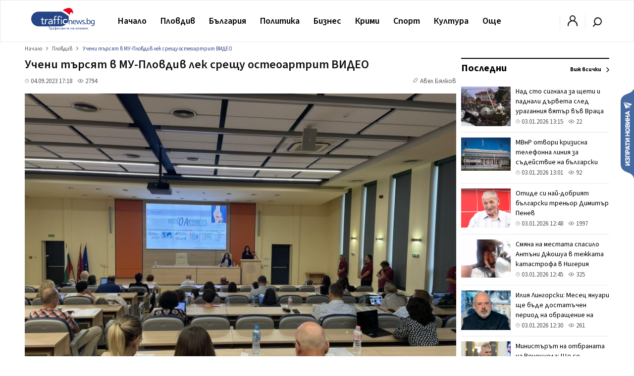

--- FILE ---
content_type: text/html; charset=utf-8
request_url: https://www.google.com/recaptcha/api2/aframe
body_size: 268
content:
<!DOCTYPE HTML><html><head><meta http-equiv="content-type" content="text/html; charset=UTF-8"></head><body><script nonce="Z4JNMZira-95iy9Z6cIGXA">/** Anti-fraud and anti-abuse applications only. See google.com/recaptcha */ try{var clients={'sodar':'https://pagead2.googlesyndication.com/pagead/sodar?'};window.addEventListener("message",function(a){try{if(a.source===window.parent){var b=JSON.parse(a.data);var c=clients[b['id']];if(c){var d=document.createElement('img');d.src=c+b['params']+'&rc='+(localStorage.getItem("rc::a")?sessionStorage.getItem("rc::b"):"");window.document.body.appendChild(d);sessionStorage.setItem("rc::e",parseInt(sessionStorage.getItem("rc::e")||0)+1);localStorage.setItem("rc::h",'1767439103868');}}}catch(b){}});window.parent.postMessage("_grecaptcha_ready", "*");}catch(b){}</script></body></html>

--- FILE ---
content_type: text/css
request_url: https://trafficnews.bg/assets_desktop/css/style.css?v=3.402
body_size: 29252
content:
*,
p {
  line-height: 1.5
}

.hover-div>a,
img {
  transition: .3s ease-in-out
}

#category .prof-anons,
#category article.col-4:nth-of-type(3n+4),
.clearfix,
.four-boxes .col-6:nth-of-type(3),
.more-news-theme .col-4:nth-of-type(3n+1),
.tabs-stage,
.team-list-holder .team-list:nth-of-type(3n+4) {
  clear: both
}

*,
.prof-date,
.tabs {
  box-sizing: border-box
}

#choose-region .has_sub .sub_menu,
.popup_wrap {
  visibility: hidden;
  pointer-events: none;
  opacity: 0
}

.auth_page form .field_wrap.check_wrap input,
.auth_page form .field_wrap.check_wrap label,
.new-news:before,
.tabs-nav {
  vertical-align: middle
}

.blue-bg-title,
.btn,
.related_topic_in_news h6,
.team-list-holder .team-list-inner>div .job,
.ticker-news,
.ticker-title {
  text-transform: uppercase
}

* {
  font-family: 'Source Sans 3', Verdana, sans-serif;
  color: #333447;
  margin: 0;
  padding: 0;
  text-decoration: none;
  font-display: optional
}

.article-text :not(*),
.one_plus_three ul {
  list-style-type: none
}

header ul {
  list-style-type: none !important
}

.article-text ol,
.article-text ul {
  list-style-position: inside
}

img {
  max-width: 100%
}

p {
  font-size: 16px;
  font-weight: 200
}

.font-light,
.thin {
  font-weight: 300
}

.font-regular,
.top-footer-row .menu li a {
  font-weight: 400
}

#latest_news_box li .simple-title,
.blue-title,
.font-heavy,
.simple-list-header .left,
.user_info>* {
  font-weight: 700
}

.p-0 {
  padding: 0 !important
}

.clearfix {
  margin: 0 !important
}

#gray-layout .col-4,
#temite article,
.akcents article,
.author-card figure,
.editors_choice img,
.first-news.relative img,
.fr_name,
.horizontal .left-part img,
.left,
.lightslider a img,
.pagination ul li:first-of-type,
.single-infos span,
.team-member-info figure,
.team-member-info p {
  float: left
}

.footer .row .col-5,
.right,
.widget-socialize .soc-box:nth-child(odd) {
  float: right
}

#most-comment #latest_news_box .time:before,
.banner-holder>div,
.inbl,
.inbl li,
.long .col-6 .title,
aside #latest_news_box .mh72-inner .time:before,
aside.col-3>.category-holder,
footer .row>* {
  display: inline-block
}

#pollsForm label,
.aleft,
.editors_choice .post_shadow .title,
.gray.slider-attr {
  text-align: left
}

.aright {
  text-align: right
}

.center {
  text-align: center;
  margin-left: auto;
  margin-right: auto
}

.justify {
  text-align: justify
}

#good-luck,
#pollsForm,
#voted-count,
.banner-holder,
.blue-title,
.edit_text_news,
.new-news i {
  text-align: center
}

#our-team .team-slide,
#photo_of_the_day article,
#vimeo_player,
.akcents article,
.article-holder .other-news .single-infos,
.aside #most-comment .mh72-inner,
.auts .polls-holder,
.half .post>a,
.header-icon.search-trigger.open,
.header-icon.user-trigger.open,
.lightslider>*,
.rel,
.relative,
.row,
.single-article figure,
.single-infos-holder,
.sticky-holder,
div.header-icon.right,
main>.row.mt20,
main>figure.article-img {
  position: relative
}

.one_plus_four .col-3.right-part,
header .row {
  position: static
}

.articles,
.widget-socialize .blue-title {
  display: inline-block;
  width: 100%
}

.row>div,
.row>figure {
  margin-bottom: 20px;
  margin-top: 0
}

.row [class^=col] {
  float: left;
  padding: 5px
}

.articles-type2 .video.picture+span,
.gallery_content .img_wrapper:nth-of-type(2n),
.long.editors_choice .video-post .icons-gray>span.time,
.more-news-theme .col-4:nth-of-type(3n+3),
.row [class^=col-3]:nth-of-type(4n+4),
.video-post.gray_box .icons-gray>span {
  margin-right: 0
}

.more-news-theme .col-4 {
  margin-bottom: 25px;
  float: left
}

#gray-layout .right-part h3 a {
  font-weight: 400;
  font-size: 18px
}

#gray-layout .right-part h3 {
  line-height: 20px;
  margin-bottom: 5px;
  height: 62px
}

.row .col-9+.col-3.aside>*,
aside.col-3>* {
  position: relative;
  margin-bottom: 20px
}

#gray-layout,
#gray-layout .col-3,
#login_forms.my_profile_page h1,
#temite,
.author-info p:last-of-type,
.first-news,
.last_news .btn-holder,
.one_plus_four .single-infos span,
.row .col-9+.col-3.aside>.section-title,
.row .single-infos,
.simple-list-holder li:last-of-type,
.slider-top_news .column,
.vertical.half .post-data,
footer .col-7 .col-12 {
  margin-bottom: 0
}

#temite article,
#temite article a,
#temite img,
.akcents article,
.akcents article>a,
.akcents article>a>img,
.articles-type2.col-6 a img,
.aside .top-news-index .mh72-inner,
.col-12,
.container,
.footer-phone.col-6:nth-of-type(odd),
.friends_content .col-md-6,
.gray_box>a,
.main-article img,
.menu-articles.col-12,
.slider-top_news img,
aside .top-news-index .mh72-inner {
  width: 100%
}

.articles-type2.col-6+.articles-type2.col-6 {
  margin-right: 0;
  margin-left: 0;
  float: right
}

#gray-layout.articles.half.row,
#most-comment .tabs-nav,
#side-main-article,
.articles-type2,
.category-holder>.col-6.full,
.form_wrapper .row,
.my_profile_content,
.row.pad,
.top-news-index .mh72-inner+a .icons-gray>span,
header .row .col-12.n-0 {
  padding: 0
}

#photo_of_the_day .post_shadow,
#search_form_header .row {
  padding: 20px
}

.articles-type3.col-6 h3 a,
.index-slider .lSPager.lSGallery .title a {
  line-height: 20px
}

.articles-type3.col-6 h3 {
  max-height: 60px;
  font-size: 16px;
  line-height: 0;
  overflow: hidden;
  margin-bottom: 10px
}

.col-2 {
  width: 16.66%
}

#category .long.editors_choice article>a,
.col-3 {
  width: 25%;
  float: left
}

.row [class^=col-3]:first-of-type,
.row [class^=col-3]:nth-of-type(4n+1) {
  margin-left: 0 !important
}

.col-4,
article.col-4 {
  width: 33.33%
}

.col-5 {
  width: 37.66%
}

.col-6 {
  width: 50%
}

.col-7 {
  width: 54.33%
}

.col-8 {
  width: 66.66%
}

.col-9 {
  width: 74%
}

.col-9+.col-3 {
  width: 26%
}

.col-10 {
  width: 79.33%
}

.col-11 {
  width: 87.66%
}

#category .col-9 .articles.horizontal article .left.hidden,
#main-menu li.open ul,
#main-menu>li:hover>.sub-menu,
.auth_page form .field_wrap,
.header-icon.right:hover div,
.header-regions:hover .menu-holder,
.hidden-sm,
.popup_holder.popup_active,
.posts-6 #side-main-article article:nth-of-type(5),
.posts-7.slider-top_news .extra-news-7,
.user-trigger:hover+.user-menu-holder,
.user_info>*,
.user_wrap>* {
  display: block
}

.index-slider,
.index-slider>.col-12,
.lSSlideOuter .lSPager.lSGallery li:last-of-type,
.mb0 {
  margin-bottom: 0 !important
}

.mb10 {
  margin-bottom: 10px !important
}

.mb20 {
  margin-bottom: 20px !important
}

#category,
.mt10 {
  margin-top: 10px !important
}

.mt20 {
  margin-top: 20px !important
}

.header {
  position: fixed;
  width: 100%;
  top: 0;
  z-index: 9999999;
  background: rgba(255, 255, 255, .97);
  border: 1px solid #e8e8e8
}

.header .full>a.logo {
  margin-top: 5px;
  margin-bottom: 0
}

.vertical article .post-data,
.vits .single-social {
  margin: 10px 0 0
}

.articles,
.blue-title,
.extra-news li:last-of-type,
.signal-page form .form-group,
.simple-page h1,
.simple-page h2,
.single-content h1,
.single-content h2,
.single-content h3,
.single-content h4,
.single-social,
.text>p {
  margin-bottom: 10px
}

footer .col-6,
footer .long .col-6 {
  width: 50% !important
}

#comments,
#gray-layout img,
#relateds .lined-title,
.long .col-6 img,
.one_plus_four .right-part img,
.one_plus_four a,
.simple-list-header,
.simple-list-holder,
.simple-list-holder ul,
.single-article .more-news-theme,
.single-article figure.article-img,
.single-article>.relative,
.single-content,
.single-infos,
.single-infos-holder,
.team-list-holder .team-list-three,
article a>img {
  width: 100%;
  float: left
}

.lSSlideOuter .lSPager.lSGallery li.active,
.lSSlideOuter .lSPager.lSGallery li:hover {
  border-radius: 5px;
  background: #304587;
  filter: grayscale(0%) !important;
  filter: grayscale(50%)
}

.like_news {
  cursor: pointer
}

.articles-type3 .col-6.full.first-news.relative,
.footer-phone.col-6:nth-of-type(odd) {
  padding-right: 0
}

.long .col-6 .title a {
  font-size: 14px;
  font-weight: 500;
  text-align: center;
  padding-left: 0;
  padding-right: 0;
  padding-bottom: 0;
  max-height: 100px;
  overflow: hidden;
  vertical-align: bottom
}

.mh72 {
  max-height: 72px;
  min-height: 48px;
  overflow: hidden
}

#choose-region ul,
#comments+figure span,
#latest_news_box,
.row>.articles.horizontal.center>.section-title,
h4.section-title {
  margin-top: 10px
}

.profile_tabs,
.section-title.moved_left {
  padding: 0 15px
}

.row>center+.articles.horizontal.center>.section-title,
footer.footer {
  margin-top: 0
}

center {
  margin-bottom: 15px
}

.mh72 span.time,
.simple-list-holder li .time {
  line-height: 24px !important
}

.icons-gray.right,
.long .col-6:nth-of-type(2n) .icons-gray.right {
  right: 0
}

.long .col-6 .icons-gray.right {
  right: 5px
}

.long .col-6 .icons-gray.left {
  left: 5px;
  padding: 0 3px
}

article a>img {
  max-width: 100%;
  height: auto
}

.lSPager.lSGallery {
  height: 100%
}

.index-slider .lSSlideWrapper {
  width: calc(100% - 350px);
  float: left
}

.index-slider .lSPager.lSGallery .right .seens {
  font-size: 12px;
  font-weight: 400
}

.author-card-right,
.index-slider .lSPager.lSGallery .right,
.small-figure .right {
  width: calc(100% - 110px)
}

.slider>li>a>img {
  height: 361px;
  width: auto
}

.index-slider .lSPager.lSGallery .title {
  line-height: 0;
  height: 60px;
  overflow: hidden
}

.index-slider .lSPager.lSGallery .title a,
.small-figure .title a {
  font-size: 14px;
  font-weight: 500;
  color: #fff;
  line-height: 18px
}

.articles-type2 .post_shadow .title {
  line-height: 100% !important
}

.index-slider .lSPager.lSGallery img,
.small-figure img {
  width: 90px
}

.index-slider .lSPager.lSGallery {
  position: static;
  overflow: visible;
  bottom: 100%;
  top: unset;
  width: 350px !important;
  right: 0;
  margin-top: 0;
  left: unset;
  transform: rotate(0);
  float: right;
  padding: 16px 15px 15px !important;
  background: #112a5d
}

.gray-box {
  padding: 10px 15px;
  display: inline-block;
  width: 100%
}

.blue-title {
  font-size: 22px;
  letter-spacing: -.02em;
  line-height: 24.2px;
  color: #000
}

.footer .menu li {
  display: inline-block;
  margin-right: 25px
}

.footer .menu li a {
  font-size: 18px;
  font-weight: 600
}

footer {
  float: left;
  width: 100%;
  padding: 0;
  background: #000;
  margin-top: 30px
}

.row,
.row.full,
.row.middle {
  padding: 0;
  margin: 0 auto;
  width: 1190px;
  max-width: 100%;
  clear: both
}

.row.smaller {
  width: 1080px
}

.lSSlideOuter .lSPager.lSGallery li {
  width: 100% !important;
  margin: 0 !important;
  position: relative;
  padding: 7px 11px !important
}

#main-menu .menu-articles.col-12 article:hover .title a,
.breadcrumb li a:hover,
.col-9 .articles.horizontal article .post_shadow h3 a:hover,
.lSSlideOuter .lSPager.lSGallery li:hover a,
.name_and_btn .fr_btn:hover,
.one_plus_four h2 a:hover,
.simple-title:hover,
.single-article .article-text a.bordered_container .title_news:hover,
.single-article .article-text a:hover,
.single-article .author_href:hover,
.slider .topic_line_slider:hover,
.small-figure a.left-part:hover,
.subtitle a:focus,
.subtitle a:hover,
.top-footer-row .menu li a:hover,
h3 a:focus,
h3 a:hover,
h4 a:focus,
h4 a:hover,
h5 a:focus,
h5 a:hover,
h6 a:focus,
h6 a:hover {
  text-decoration: underline
}

.bordered_container,
.editors_choice .post_shadow h3.title a:hover,
.name_and_btn .fr_name>a:hover,
.tabs-nav a,
.team-text-hold p a:hover,
main .articles-type2 .first-news .title a:hover {
  text-decoration: none
}

.lSSlideOuter .lSPager.lSGallery li .icons-gray.left {
  bottom: 6px;
  top: unset;
  left: 10px;
  display: none
}

main .index-slider .lSGallery li>.icons-gray.right {
  left: 11px;
  top: 6px
}

.lSSlideOuter .lSPager.lSGallery {
  padding: 8px 0 !important
}

.mh72 .single-infos,
.mh72 .single-infos span,
.small-figure .single-infos,
.small-figure .single-infos span {
  margin-bottom: 0 !important;
  font-size: 13px
}

.small-figure .left-part img {
  width: auto;
  max-width: 100%;
  transition: transform .6s
}

.edit_text_news {
  margin-bottom: 12px
}

.col-9 .articles.horizontal .long.editors_choice a:hover img,
.hover-div:hover>a,
.small-figure .left-part img:hover,
article a img:hover {
  transform: scale(1.2) !important
}

.articles-type3 .col-6.full.first-news.relative,
.first-news.relative,
.hover-div,
.long.editors_choice article>a,
body.hidden,
main .editors_choice .col-4 {
  overflow: hidden
}

.lSSlideOuter .lSPager.lSGallery .left-part img {
  width: auto;
  max-width: 100%;
  height: 100%
}

.slider>li.lslide .post_shadow {
  padding-bottom: 20px
}

.slider>li.lslide>a>img {
  min-width: 500px;
  width: 100%;
  min-height: 400px
}

.lSGallery .post-data.full.right {
  padding-left: 10px;
  bottom: 5px
}

.small-figure h3.title {
  line-height: 0;
  height: 62px;
  overflow: hidden
}

.small-figure h3.title a {
  color: #000;
  line-height: 20px;
  display: inline-block
}

.small-figure .post-data.right {
  bottom: 10px
}

.articles-type3 .article-holder .other-news {
  margin-bottom: 15px;
  padding: 0;
  border-bottom: none
}

.articles-type3 .article-holder {
  background: 0 0;
  padding: 0 10px 0 15px !important
}

.col-4.post.gray_box.picture-post .picture,
.gray.slider-attr i,
.seens.blue i {
  margin-right: 3px
}

.articles-type3 .post-data {
  position: static;
  margin: 0;
  width: 100%
}

.category-holder .article-holder:last-of-type .other-news {
  border: none;
  margin: 0
}

.articles-type3 .left-part {
  width: 90px;
  height: 70px;
  overflow: hidden
}

#category .long.editors_choice span.picture.video:after,
#good-luck .section-title:before,
#main-menu .else_cat .row li a svg,
#main-menu .single-infos,
#most-comment.top-news-index.gray-simple .gray-holder .gray-holder-news:nth-of-type(1n+6),
#review_form .avatar_img,
#side-main-article article:nth-of-type(5),
.akcents .col-4.post.gray_box.picture.video-post .video:after,
.articles-type2 .category-holder>.article-holder:nth-of-type(4),
.articles-type2 .category-holder>.col-6.full:nth-of-type(4),
.articles-type3 .category-holder>.article-holder:nth-of-type(4),
.articles-type3 .category-holder>.col-6.full:nth-of-type(4),
.articles.articles-type1 .gray-holder .gray-holder-news:nth-of-type(1n+6),
.aside .simple-list-holder li .time,
.aside .top-news-index .mh72-inner+a .icons-gray .time,
.auts .polls-holder .fa-arrow-circle-right,
.bordered_container .news_summary,
.category-holder .icons-gray>span.coms,
.col-9 .articles.horizontal article .hidden,
.editors_choice .coms,
.extra-news-7,
.get_luck_btn.btn i,
.gray.slider-attr .coms,
.header-regions .menu-holder,
.humor .see-all-type:after,
.menu-articles .col-4.relative.picture.video-post span.picture.video:after,
.no-link.see-all-type i,
.no-link.see-all-type:after,
.owl-controls,
.owl-stage-outer,
.polls-holder .see-all-type:after,
.popup_headline.unblock_text,
.popup_headline.unfriend_text,
.popup_holder input[type=hidden],
.profile_basic_info .user_info,
.respons-form,
.search-trigger.header-icon.right:after,
.section-title.see-all-type .fa.fa-arrow-circle-right,
.simple-list-holder li span:before,
.simple-page #sidebar .articles.horizontal.center,
.single-content .bordered_container .news_summary,
.single-infos .coms,
.single-infos .time:before,
.team-list-holder>.clearfix,
.top-news-index .blue-bg-title+.tabs .mh72-inner .time,
.user_wrap figure,
aside #latest_news_box .mh72-inner>.time,
aside .top-news-index .mh72-inner+a .icons-gray .time,
div.team-member-info figure,
header .prof-anons,
header .prof-date {
  display: none
}

.articles-type2 .icons-gray .picture+.coms {
  margin-left: 7px
}

.articles-type3 .icons-gray>span {
  height: 23px;
  float: left;
  color: #fff;
  font-size: 13px;
  line-height: 22px
}

.articles-type3 .article-holder .other-news .icons-gray.left {
  top: 0
}

.articles-type3 .article-holder .other-news .icons-gray.down {
  top: unset;
  bottom: 0
}

.articles-type2 .article-holder .other-news .icons-gray.down {
  top: unset;
  bottom: 10px;
  display: none
}

.category-holder>.col-6.full.first-news>a {
  height: 197px;
  overflow: hidden;
  display: inline-block
}

.article-holder .other-news .icons-gray.left {
  top: 10px;
  padding: 0 5px
}

aside .article-holder .other-news .icons-gray.left {
  bottom: unset
}

.article-holder .other-news {
  border-bottom: 1px solid #e8e8e8;
  padding: 10px 0;
  margin: 0;
  float: left;
  width: 100%
}

.article-holder {
  float: left;
  margin: 0;
  width: 100%
}

.lSSlideOuter .lSPager.lSGallery .left-part,
.small-figure .left-part {
  width: 100px;
  height: 82px;
  overflow: hidden
}

#category .long.editors_choice .picture.video-post .icons-gray.left .coms,
.menu-articles .col-4.relative.picture.video-post span.coms,
.single-infos span.seens,
.single-infos>span.author {
  margin-right: 0 !important
}

#latest_news_box .articles>.col-12,
#main-menu .menu-articles article:last-of-type,
#main-menu ul li:last-of-type,
.akcents .col-4.relative.picture-post .coms,
.akcents .col-4.relative.video-post .coms,
.articles-type2 .icons-gray.right .time,
.articles.vertical.center.akcents .single-infos,
.articles.vertical.center.akcents .single-infos span,
.auts .single-info span,
.auts .single-infos,
.editors_choice .col-4.relative.picture-post .coms,
.editors_choice .col-4.relative.video-post .coms,
.horizontal .icons-gray>span,
.index-slider .single-infos,
.logo,
.main-nav_footer.mt-1,
.my_profile_content .timeline_list li:first-of-type,
.one_plus_three .single-infos,
.picture-post .icons-gray>.coms,
.respons-form .row,
.team-list-holder .team-list-inner figure,
.team-list-holder+p,
.third-hidden article:nth-of-type(1n+2),
.video-post .icons-gray>.coms,
div.one_plus_four .single-infos,
footer .row [class^=col],
header .col-12 {
  margin: 0
}

#good-luck i,
aside #latest_news_box .mh72-inner+a .icons-gray .time::before {
  margin-left: 5px
}

#main-menu ul li {
  width: 100%;
  list-style-type: none
}

#main-menu ul.sub-menu>li {
  background: #fff;
  border-bottom: 4px solid #304587
}

#main-menu>li>.sub-menu {
  width: 100%;
  left: 0;
  top: 63px;
  position: absolute;
  background: #f5f5f5;
  display: none
}

#main-menu>li.submenu>a:before {
  content: "\f107";
  font-family: FontAwesome;
  float: right;
  text-align: right;
  position: absolute;
  z-index: 9999999999;
  right: 15px;
  color: #fff
}

#main-menu ul {
  position: absolute
}

#main-menu {
  margin-right: 30px
}

#main-menu li {
  float: left;
  list-style-type: none
}

#main-menu .gray-menu-area a.active,
#main-menu .gray-menu-area a:hover,
#main-menu>li:hover>a,
.sub-menu .row {
  background: #f5f5f5
}

#main-menu>li>a,
.gray-menu-area>ul>li>a {
  color: #000;
  padding: 10px 14px;
  display: inline-block;
  font-size: 18px;
  font-weight: 600;
  line-height: 33px
}

#main-menu .else_cat .gray-menu-area>ul>li>a {
  padding: 0 14px 0 7px;
  font-size: 14px
}

.search-trigger.header-icon.right svg {
  margin-top: 6px
}

.follow-line.flex a:hover,
.pics .link-title:hover,
.search-trigger.header-icon.right:hover,
.user-trigger:hover {
  opacity: .7
}

.header-icon i {
  font-size: 26px;
  line-height: 53px;
  color: #304587
}

.header-icon {
  border-left: 1px solid #e8e8e8;
  border-right: 1px solid #e8e8e8;
  padding-left: 15px;
  padding-right: 15px;
  margin-bottom: 0 !important
}

.header-icon.search-trigger,
.menu-holder li:nth-of-type(5n+5),
.poll li:last-of-type,
.tabs-nav li:last-of-type a,
.tabs-stage li:last-of-type {
  border: none
}

.header-attributes a:before {
  content: "";
  width: 15px;
  height: 15px
}

.header-attributes a.icon-log {
  background: url(../images/log.svg) left center no-repeat
}

.header-attributes a.icon-user {
  background: url(../images/user.svg) left center no-repeat
}

.header-attributes a.icon-tel {
  background: url(../images/phone.svg) left center no-repeat
}

.header-attributes a.icon-mail {
  background: url(../images/mail.svg) left center no-repeat
}

.header-attributes a {
  width: 50%;
  color: #8098d6;
  float: left;
  padding-left: 22px;
  margin-bottom: 10px;
  font-size: 14px
}

.new-news b,
.new-news i {
  color: #304587
}

.header-attributes {
  background: #172242;
  float: left;
  width: 100%
}

body:after {
  background: rgba(26, 52, 102, .2)
}

.new-news i {
  margin-right: 1px;
  font-size: 15px;
  width: 18px;
  height: 17px;
  line-height: 16px;
  border-radius: 3px;
  padding-left: 1px;
  position: relative;
  top: -1px
}

#category .long.editors_choice article .left .video,
.new-news b {
  margin-right: 2px
}

.new-news {
  margin-right: 10px;
  color: #555;
  font-size: 18px;
  padding: 0 0 0 10px;
  line-height: 43px
}

.header {
  padding: 10px 0
}

.menu-holder {
  position: absolute;
  left: 0;
  width: 100%;
  background: #f5f5f5;
  padding: 40px 0 60px;
  border-bottom: 2px solid #112a5d;
  border-top: 10px;
  top: 63px
}

#main-menu .else_cat .row li,
.menu-holder li {
  float: left;
  width: 20%;
  border-right: 1px solid #e8e8e8
}

#main-menu .else_cat .row li a:active,
#main-menu .else_cat .row li a:hover,
.menu-holder a:hover {
  background: #fff;
  color: #172c54
}

.menu-holder a {
  color: #434954;
  float: left;
  padding: 10px 40px
}

.header .header-regions .new-news {
  font-weight: 500;
  background: url(../images/pin2.svg) left center no-repeat;
  padding-left: 30px;
  line-height: 26px;
  display: inline-block;
  color: #112a5d
}

#search_form_header .row,
.header-icon.search-trigger.open,
.header-icon.search-trigger.open i,
.header-icon.user-trigger.open,
.header-icon.user-trigger.open i {
  background: #304587;
  color: #fff
}

.header .header-regions {
  margin: 0;
  line-height: 53px;
  border-left: 1px solid #e8e8e8;
  padding-left: 10px
}

.new-news:before {
  background: url(../images/thumb.svg) left center/contain no-repeat;
  width: 14px;
  height: 14px;
  margin-right: 8px;
  display: inline-block
}

.nav {
  margin-left: 20px
}

.baloon u,
.baloon u i,
.nav-holder button i,
.tabs-stage .time,
.ul-opener i {
  color: #555
}

#search_form_header {
  position: absolute;
  background: #fff;
  top: 59px;
  width: 100%;
  display: none;
  left: -5px
}

.ajax_form.fr_btn .fa-check::before,
.header-icon.search-trigger.open .fa-search::before {
  content: "\f00d"
}

#category .last_news .category-holder,
#sidebar .last_news .category-holder,
.author-card img,
.col-6.articles-type2 .small-figure h3.title,
.one_plus_four_faded h3,
.single-article+.col-3 .last_news .category-holder {
  height: auto
}

.search-trigger.header-icon.right.open svg path {
  fill: #fff;
  fill: #fff
}

#ic-actions-view,
.ic-actions-view {
  position: relative;
  top: 2px
}

#ic-contact-time,
.ic-contact-time {
  top: 1px;
  position: relative;
  width: 9px
}

.name_and_btn .fr_btn,
.name_and_btn .fr_btn i,
.section-title.see-all-type:hover .fa.fa-arrow-circle-right,
.slideControls a:hover i {
  color: #112a5d
}

.articles-type2 .first-news.relative>a {
  height: auto;
  float: left;
  overflow: hidden;
  display: inline-block
}

#popup_fb .popup_header .color-white,
#search_form_header button i,
.btn-send span,
.follow-line.flex .icon.telegram i,
.fr_count,
.fr_name a.view_profile,
.header-icon:hover i,
.lined.white span i,
.popup_holder .close_btn i,
.popup_holder .popup_headline span,
.title.lined.white,
.top-news-index .mh72-inner+a .icons-gray .time,
.widget-socialize .soc-box i,
aside #latest_news_box .mh72-inner+a .icons-gray .time,
footer *,
footer .widget-socialize .soc-box i {
  color: #fff
}

#comment_submit:hover,
#horos .section-title:hover,
#respond-submit:hover,
#search_form_header button:hover,
.circle-social-icon li a:hover,
.fb-like.fb_iframe_widget.fb_iframe_widget_fluid span:hover,
.friends_content .actions a i:hover,
.header-icon.right .user-trigger:hover,
.poll .btn-send:hover,
.team-member-close:hover,
.widget-socialize .soc-box:hover,
footer .col-12 li a:hover {
  opacity: .8
}

#search_form_header button {
  border: none;
  width: 60px;
  height: 50px;
  float: right;
  font-size: 24px;
  color: #fff;
  background: #112a5d;
  padding: 0 20px;
  cursor: pointer
}

#search_form_header input {
  background: #fff;
  height: 50px;
  width: calc(100% - 60px);
  padding: 0 20px;
  color: rgba(0, 0, 0, .4);
  border: none;
  font-size: 18px
}

.ul-opener {
  font-size: 26px;
  line-height: 45px;
  color: #555
}

.lined.white .right,
.lined.white .right i {
  color: transparent
}

#our-team .team-slide-text span,
.lined.white span {
  text-transform: lowercase
}

.lined.white b,
.lined.white span,
.lined.white span i {
  color: #fff;
  line-height: 40px
}

.pics .slideControls a {
  line-height: 40px;
  background: 0 0
}

.pics .slideControls a i {
  font-size: 22px;
  color: #eee;
  line-height: 40px
}

.first-news.relative {
  width: 100%;
  display: inline-block
}

.pics .lined.white hr {
  width: 820px
}

#main-menu .else_cat .gray-menu-area,
#main-menu .else_cat .row,
.pics .slideControls {
  background: 0 0
}

.editors_choice .post_shadow,
.single-article.col-9 #temite article .post_shadow {
  background: -moz-linear-gradient(270deg, rgba(255, 255, 255, 0) 0, rgba(0, 0, 0, .8) 100%);
  background: -webkit-gradient(linear, left top, left bottom, color-stop(0, rgba(255, 255, 255, 0)), color-stop(100%, rgba(0, 0, 0, .8)));
  background: -webkit-linear-gradient(270deg, rgba(255, 255, 255, 0) 0, rgba(0, 0, 0, .8) 100%);
  background: -o-linear-gradient(270deg, rgba(255, 255, 255, 0) 0, rgba(0, 0, 0, .8) 100%);
  background: -ms-linear-gradient(270deg, rgba(255, 255, 255, 0) 0, rgba(0, 0, 0, .8) 100%)
}

.polls-holder .see-all-type {
  cursor: initial
}

.polls-holder .see-all-type:before {
  background: #e8e8e8 !important
}

.slideControls {
  background: #fff;
  position: absolute;
  right: -2px;
  top: 2px;
  padding-left: 7px;
  height: 24px
}

.slideControls a {
  padding: 0 3px;
  cursor: pointer;
  line-height: 34px;
  background: #fff
}

.slideControls a i {
  font-size: 16px;
  color: #d9d9d9
}

.pics .link-title {
  display: block;
  margin-bottom: 20px;
  float: left;
  width: 100%
}

.pic-overlay {
  background: url(../images/pattern.png) left center;
  position: absolute;
  top: 0;
  left: 0;
  width: 100%;
  height: 100%
}

.col-6.full {
  width: 50%;
  margin: 0
}

.lined.white hr {
  float: left;
  width: 745px;
  margin-top: 21px;
  margin-left: 13px;
  color: #fff
}

.lined.white b {
  font-size: 27px
}

.photo_of_the_day title,
.photo_of_the_day title a {
  font-size: 18px;
  font-weight: 500
}

#photo_of_the_day,
.lightslider2 {
  min-height: 515px
}

.last_news .category-holder {
  float: left;
  height: 500px;
  overflow: auto
}

#voted-count {
  width: 100%;
  display: inline-block;
  padding-bottom: 10px
}

main {
  margin-top: 80px
}

.slider>article {
  -webkit-transition: .2s;
  -moz-transition: .2s;
  -ms-transition: .2s;
  -o-transition: .2s;
  transition: .2s
}

.post_shadow {
  position: absolute;
  left: 0;
  right: 0;
  bottom: 0;
  z-index: 9;
  color: #fff;
  line-height: 120%;
  white-space: normal;
  padding: 10px 10px 0;
  background: -moz-linear-gradient(270deg, rgba(255, 255, 255, 0) 0, rgba(0, 0, 0, .9) 100%);
  background: -webkit-gradient(linear, left top, left bottom, color-stop(0, rgba(255, 255, 255, 0)), color-stop(100%, rgba(0, 0, 0, .9)));
  background: -webkit-linear-gradient(270deg, rgba(255, 255, 255, 0) 0, rgba(0, 0, 0, .9) 100%);
  background: -o-linear-gradient(270deg, rgba(255, 255, 255, 0) 0, rgba(0, 0, 0, .9) 100%);
  background: -ms-linear-gradient(270deg, rgba(255, 255, 255, 0) 0, rgba(0, 0, 0, .9) 100%);
  background: linear-gradient(180deg, rgba(255, 255, 255, 0) 0, rgba(0, 0, 0, .9) 100%)
}

.editors_choice .post_shadow {
  background: linear-gradient(180deg, rgba(255, 255, 255, 0) 0, rgba(0, 0, 0, .8) 100%);
  padding-top: 5px;
  max-height: 100%;
  padding-bottom: 0
}

.author-card.light-blue .blue {
  display: block;
  margin-top: 5px
}

.author-card.light-blue {
  float: left;
  margin-bottom: 10px;
  width: 100%
}

.long.editors_choice .picture.video-post .icons-gray.left .coms {
  margin-right: 20px;
  width: 30px
}

.auts .long.editors_choice .icons-gray.left {
  right: 0;
  left: unset;
  top: 0;
  bottom: unset
}

.articles-type2 .first-news img,
.articles-type3 .col-6.full.first-news.relative img,
main .editors_choice .col-4 a img {
  transition: transform .6s
}

.articles-type3 .col-6.full.first-news.relative:hover>a img,
main .articles-type2 .first-news:hover img,
main .editors_choice .col-4:hover img {
  transform: scale(1.2)
}

.index-slider .gray.slider-attr,
.luck_content,
header .profile_tabs {
  padding: 0 10px
}

.editors_choice .coms,
.gray.slider-attr .coms {
  background: url(../images/comment-g.svg) left bottom 1px no-repeat
}

#gray-layout .coms {
  background: url(../images/comment-g.svg) left bottom 4px no-repeat;
  display: none
}

.articles-type2 .picture,
.editors_choice .picture {
  background-position: center top 5px
}

.articles-type2 .coms,
.editors_choice .coms {
  background: url(../images/comments.svg) left top 5px no-repeat;
  padding-left: 16px !important;
  display: none
}

.articles-type2 .icons-gray span+.seens,
.articles.vertical.center.akcents .icons-gray span+.seens,
.category-holder .icons-gray>span.coms+.seens,
.editors_choice .icons-gray span+.seens {
  margin: 0 !important
}

.gray.slider-attr .time:before,
.prof-date span:before,
.right>.time::before,
.tabs-stage .time::before {
  margin-left: 0
}

.gray.slider-attr * {
  color: #aaa;
  font-size: 13px;
  margin-left: 0
}

.articles-type3 .icons-gray>span.picture,
.gray.slider-attr span,
.post-data .date {
  margin-right: 10px
}

.editors_choice .post_shadow .seens i {
  color: #aaa
}

.editors_choice .post_shadow .seens {
  float: left;
  color: #aaa;
  font-size: 12px;
  position: relative
}

#category .editors_choice .post_shadow .seens {
  position: static;
  margin-right: 8px
}

.articles-type3 .gray i,
.btn-blue i,
.col-6.smaller-plus .one_plus_four .single-infos span,
.timeline_list a i,
.video-post .icons-gray>span {
  margin-right: 5px
}

.gray,
.gray i {
  color: #aaa;
  font-weight: 400;
  font-size: 12px
}

.lSGallery .icons-gray.right span.picture,
.lSGallery .icons-gray.right span.video {
  background-color: rgba(0, 0, 0, .4);
  padding: 0 4px;
  width: 20px;
  background-position: center;
  background-size: 15px
}

.lSGallery .icons-gray.right span.picture {
  background-size: 11px
}

main .index-slider .lSGallery .icons-gray.right {
  right: unset;
  left: 0;
  background: 0 0;
  width: auto;
  padding: 0
}

.lSGallery .gray i,
.single-infos i {
  margin-right: 4px
}

#choose-region .gray {
  color: #121212;
  font-weight: 400;
  font-size: 15px
}

.post_shadow h1.title a,
.post_shadow h2.title a,
.post_shadow h3.title a {
  display: inline-block;
  padding: 50px 10px 5px;
  line-height: 125%;
  font-size: 16px;
  color: #fff
}

.articles-type2 .first-news .post_shadow h3.title a {
  font-size: 18px;
  max-height: 60px;
  overflow: hidden;
  padding-top: 0;
  font-weight: 600;
  line-height: 110%;
  text-align: left;
  color: #fff
}

.post_shadow h3.title a {
  padding: 50px 0 0;
  font-size: 14px;
  font-weight: 600
}

main .editors_choice .post_shadow h3.title a {
  padding: 50px 0 5px;
  font-size: 16px;
  font-weight: 600;
  max-height: 110px;
  overflow: hidden
}

.dots i {
  font-size: 9px;
  color: #121212;
  margin: 0 2px;
  float: left
}

#choose-region {
  padding: 0 0 22px;
  position: relative;
  margin: 10px 0;
  border-bottom: 1px solid #eee
}

#choose-region li {
  padding: 0 7px 0 4px;
  line-height: 25px;
  border-right: 1px solid #121212
}

#choose-region li a {
  color: #121212;
  font-weight: 600;
  font-size: 15px
}

.poll {
  padding: 10px 15px 0;
  background: #f2f2f2
}

.custom-control-description+div {
  margin-top: 5px
}

.custom-control-description {
  display: inline-block;
  margin-bottom: 0;
  line-height: 140%;
  font-size: 14px;
  color: #434954
}

#submit-poll,
.custom-control,
.poll li,
.polls h5 {
  margin-bottom: 10px
}

#submit-poll {
  background: #d3313c;
  border: none;
  display: inline-block;
  width: 200px;
  border-radius: 10px
}

.poll li {
  line-height: 20px;
  border-bottom: 1px solid #fff;
  list-style-type: none
}

.poll .btn-send {
  margin: 0 -15px;
  width: calc(100% - -30px);
  font-weight: 700;
  background: #fff;
  cursor: pointer
}

.polls h5 {
  font-size: 16px;
  line-height: 125%;
  padding-bottom: 10px;
  border-bottom: 1px solid #ddd
}

.custom-control-indicator {
  position: absolute;
  left: 0;
  display: block;
  pointer-events: none;
  -webkit-user-select: none;
  -moz-user-select: none;
  -ms-user-select: none;
  user-select: none;
  background-color: #112a5d;
  border: 1px solid #112a5d;
  background-repeat: no-repeat;
  background-position: center center;
  -webkit-background-size: 50% 50%;
  background-size: 50% 50%;
  transition: background .3s ease-in-out
}

.custom-radio .custom-control-indicator {
  background-color: #fff;
  border: 1px solid #d9d9d9;
  border-radius: 50%
}

.custom-control-indicator {
  width: 10px;
  height: 10px;
  border-radius: 50%;
  top: 6px
}

.custom-control {
  position: relative;
  padding-left: 1.5rem;
  cursor: pointer;
  display: block
}

.error,
.success {
  margin: 10px 0 20px;
  padding: 10px;
  width: 100%;
  float: left
}

.custom-control-input {
  opacity: 0;
  display: none
}

.custom-control-input:checked+.custom-control-indicator,
.custom-control-input:hover+.custom-control-indicator {
  background-color: #ef4136
}

.error {
  color: #a94442;
  background-color: #f2dede;
  border-color: #ebccd1
}

.success {
  color: #3c763d;
  background-color: #dff0d8;
  border-color: #d6e9c6
}

#choose-region li:last-of-type {
  padding: 0 6px;
  border-right: none
}

.single-article+.col-3 #most-comment .tab-visible {
  position: static;
  float: left;
  margin-top: -7px
}

#category aside .gray.slider-attr span.seens {
  position: relative;
  top: -3px
}

.col-3 .section-title,
.col-3.aside .section-title {
  font-size: 20px;
  line-height: 27px !important;
  display: inline-block;
  width: 100%;
  margin-bottom: 0
}

.section-title::before,
.section-title:after {
  width: auto;
  float: right;
  display: inline-block;
  height: auto
}

.profile_page_h1,
.section-title {
  font-weight: 700;
  font-size: 32px;
  text-align: left;
  margin-bottom: 0;
  color: #000;
  display: block;
  border-top: 2px solid #000;
  line-height: 100%;
  padding-top: 6px;
  padding-bottom: 8px
}

.articles-type2 .see-all-type:after,
.comment_wrap a,
.s_com_date,
.scroolTo,
.tabs-nav li a,
.time_stamp,
footer p {
  font-size: 13px
}

.blue-bg-title,
.tabs,
.tabs-nav,
.tabs-nav a {
  text-align: center
}

.see-all-type {
  color: #000;
  position: relative;
  transition: background .3s ease-in-out
}

.blue-bg-title,
.circle-social-icon li a {
  -webkit-transition: .2s;
  -moz-transition: .2s;
  -ms-transition: .2s;
  -o-transition: .2s
}

.section-title::before {
  content: "\f105";
  font: 18px/32px FontAwesome;
  text-rendering: auto;
  -webkit-font-smoothing: antialiased;
  -moz-osx-font-smoothing: grayscale;
  background: 0 0
}

.section-title:after {
  content: "Виж всички";
  font-size: 11px !important;
  margin-top: 0;
  margin-right: 10px;
  line-height: 32px
}

#gray-layout .col-3 .right-part h3 {
  min-height: 82px;
  margin-top: 5px
}

.prof-views,
.section-title.no-link:after,
.section-title.no-link:before {
  display: none !important
}

.get_luck_btn.btn,
.humor .btn {
  margin-top: 10px;
  display: inline-block
}

.section-title {
  position: relative;
  color: #000
}

.half .post.video-post>a:after,
.post-data {
  position: absolute;
  bottom: 0;
  right: 0
}

.blue-bg-title,
.section-title.smaller,
.single-content h1 {
  font-size: 20px
}

.see-all-type span {
  line-height: 100%
}

#comment_submit,
#login_forms h1,
.mb-20,
footer .row li.col-6:first-of-type,
footer .row li.col-6:nth-of-type(2),
footer .row li.col-6:nth-of-type(5),
footer .row li.col-6:nth-of-type(6) {
  margin-bottom: 20px
}

#comment_submit span:before,
.add-comment button:before,
.articles.horizontal>.btn:before {
  background: url(../images/white-arrow.svg) left center no-repeat;
  position: relative;
  top: 2px
}

.half .post.video-post>a:after {
  content: "";
  display: block;
  top: 0;
  left: 0;
  background: url(../images/video.svg) center/40% no-repeat
}

.half .post-data {
  position: static;
  width: 100%;
  margin: 20px 0
}

.lightslider2 .half .post-data {
  margin: 20px 0 10px
}

#latest_news_box li *,
#latest_news_popup li *,
#popup_fb .popup_holder .close_btn i,
.black,
.black * {
  color: #000
}

#most-comment .simple-list-holder,
.blue-bg-title+.tabs .tabs-stage>div,
.prof-date+.prof-views {
  display: block !important
}

#most-comment .tabs-nav li.tab-active,
.blue-bg-title:hover {
  background: #304587
}

.blue-bg-title {
  line-height: 50px;
  width: 100%;
  display: block;
  background: #112a5d;
  color: #fff;
  font-weight: 700;
  transition: .2s
}

#main-menu .gray-menu-area,
.tabs-nav {
  background: #e8e8e8
}

.prof-date,
footer li a {
  font-size: 12px
}

.lSAction {
  top: -50px;
  right: 0;
  position: static
}

.baloon b,
.breadcrumb svg,
.btn svg,
.tabs-stage {
  position: relative
}

.tabs {
  max-width: 100%
}

.tabs-nav {
  display: none;
  height: 40px;
  padding: 6px 0
}

.tabs-nav li a {
  padding: 0 6px;
  line-height: 13px
}

.tabs-nav li {
  display: inline-block;
  border-right: 1px
}

.tabs-nav a {
  color: #555;
  display: block;
  line-height: 13px;
  padding: 10px 0;
  border-right: 1px solid #555
}

.tab-active a {
  color: #112a5d;
  cursor: default
}

.tabs-stage {
  padding: 5px 15px 10px;
  top: -1px;
  text-align: left
}

.baloon,
.baloon b:after,
.icons-gray {
  position: absolute
}

.tabs-stage .simple-title {
  width: 100%;
  color: #121212;
  font-size: 14px;
  font-weight: 500
}

.tabs-stage li {
  max-height: none;
  text-align: left;
  padding: 3px 0 10px !important;
  float: left;
  border-bottom: 1px solid #d9d9d9
}

#most-comment .tabs-nav li a {
  line-height: 40px;
  color: #fff
}

#most-comment .tabs {
  max-height: 864px;
  height: 364px;
  margin-bottom: 20px
}

#most-comment .tabs-nav li {
  background: #112a5d;
  float: left;
  width: 50%
}

.tabs {
  background: #f5f5f5;
  height: 351px;
  overflow: auto
}

.comment.blue,
.comment.blue i,
.seens.blue,
.seens.blue i {
  color: #aaa;
  font-size: 13px
}

.horizontal .btn {
  margin-top: 15px;
  display: inline-block
}

.btn-blue i:hover,
.btn-blue:hover,
.horizontal .btn:hover {
  background: #555
}

.prof-date span {
  text-align: left;
  color: #a6a6a6
}

.prof-date {
  float: left;
  margin-right: 10px;
  margin-top: 0;
  text-align: left
}

#category article.col-4 {
  margin-bottom: 25px
}

.col-9 .articles.horizontal article img {
  transform: initial !important;
  height: auto
}

.col-9 .articles.horizontal article .prof-anons {
  max-height: 34px
}

.col-9 .articles.horizontal article .post_shadow h3 a {
  padding: 0 0 5px;
  color: #333;
  text-align: left;
  font-size: 17px;
  max-height: 66px
}

.col-9 .articles.horizontal article .post_shadow {
  position: static;
  background: #fff;
  float: left;
  padding-left: 0
}

.prof-anons {
  text-align: left;
  float: left;
  margin-top: 5px;
  font-size: 14px;
  line-height: 120%
}

.btn {
  cursor: pointer;
  border: 1px solid #000;
  margin-top: 10px;
  width: auto !important;
  border-radius: 5px;
  font-size: 14px !important;
  font-weight: 700 !important;
  padding: 8px 10px;
  transition: .3s ease-in-out
}

.btn-holder {
  float: left;
  width: 100%;
  margin-top: 20px;
  margin-bottom: 10px;
  text-align: center
}

.btn svg {
  top: 3px;
  margin-left: 4px
}

.btn:hover {
  opacity: .8;
  background: #f5f5f5
}

#choose-region .has_sub.open .sub_menu,
.popup_wrap.active_pop {
  opacity: 1;
  visibility: visible;
  pointer-events: auto
}

.btn-white {
  line-height: 28px;
  border: 1px solid #555;
  background: 0 0;
  border-radius: 5px;
  color: #555;
  font-size: 14px
}

.btn-white:hover {
  background: #304587;
  color: #fff;
  border-color: #304587
}

.btn-blue {
  padding: 0 10px;
  border-radius: 5px
}

.btn-blue,
.btn-blue i {
  color: #fff;
  font-size: 14px
}

.baloon u {
  float: right;
  line-height: 30px;
  margin-right: 10px
}

.baloon {
  right: 0;
  bottom: 40px;
  width: 140px;
  font-size: 13px
}

.baloon b {
  background: #c83a3f;
  border-radius: 50%;
  width: 34px;
  height: 30px;
  display: inline-block;
  font-size: 11px;
  color: #fff;
  line-height: 30px;
  text-align: center
}

.baloon b:after {
  content: '';
  bottom: 1px;
  left: 25px;
  width: 0;
  height: 0;
  border: 10px solid transparent;
  border-top-color: #c83a3f;
  border-bottom: 0;
  border-left: 0;
  margin-left: -15px;
  margin-bottom: -10px
}

.icons-gray.left {
  left: 0
}

.icons-gray {
  background: rgba(0, 0, 0, .4);
  top: 0;
  color: #fff;
  line-height: 25px;
  padding: 0 5px;
  z-index: 99;
  display: none
}

.picture,
.video,
.video.picture {
  display: inline-block;
  width: 15px
}

.horizontal .icons-gray.left {
  bottom: 0;
  top: unset;
  padding: 0 5px
}

.horizontal .icons-gray.right {
  top: 0;
  right: 0;
  left: unset;
  padding: 0 5px
}

#category article .icons-gray.left,
#latest_news_box article .icons-gray.left {
  bottom: unset;
  top: 0;
  padding: 0 5px;
  left: 0;
  right: unset
}

#category .col-9 .articles.horizontal article.video-post .video {
  margin-right: 7px
}

#category .col-9 .articles.horizontal article.video-post .left.hidden,
#category .col-9 .long.editors_choice article.video-post.picture .left {
  top: 0;
  bottom: unset
}

.auts {
  padding-top: 15px
}

.time:before {
  content: "\f017";
  font-family: FontAwesome;
  margin-right: 5px;
  margin-left: 10px
}

.coms {
  background: url(../images/comments.svg) left center/14px no-repeat;
  padding-left: 18px
}

.articles-type2 .video.picture {
  width: 44px;
  position: relative;
  margin-right: 5px
}

.col-9.main-content .articles-type2.col-6.articles .video.picture {
  width: 39px
}

.video,
.video.picture {
  background: url(../images/video.svg) left center/12px no-repeat
}

.slider>li.lslide .icons-gray {
  padding: 0 4px
}

.picture {
  background: url(../images/picture.svg) center no-repeat
}

.video.picture:after {
  content: "";
  background: url(../images/picture.svg) left center no-repeat;
  width: 15px;
  height: 15px;
  position: absolute;
  top: 26px;
  display: block
}

.small-figure .video.picture {
  width: 34px;
  background-size: 12px
}

.video.picture::after {
  height: 20px;
  top: 0;
  right: 0;
  background-size: 13px
}

.small-figure .video.picture::after {
  right: -1px;
  background-position: left top 4px
}

.humor p {
  color: #000;
  line-height: 140%;
  margin: 10px 0;
  max-height: 130px;
  overflow-y: auto
}

.icons-gray span+.seens {
  margin: 0 0 0 7px !important
}

.icons-gray .seens i {
  color: #fff;
  margin-right: 1px
}

.akcents .col-4.post.gray_box.picture-post.video-post .picture {
  background: url(../images/picture.svg) left top 5px no-repeat
}

.akcents .col-4.post.gray_box .video,
.akcents .col-4.post.gray_box.picture-post .picture,
.col-4.relative span.picture,
.col-4.relative span.video {
  margin-right: 6px
}

#good-luck .section-title {
  margin-bottom: 20px;
  text-align: center
}

#good-luck i {
  color: #fff
}

#good-luck figure {
  padding: 20px 7px 1px
}

.with-bg {
  background: url(../images/with-bg.png) top 40px center/cover no-repeat;
  margin-bottom: 20px
}

.simple-list-holder li .time {
  width: 60px;
  float: left;
  display: block
}

.simple-title {
  width: calc(100% - 60px);
  display: inline-block
}

.simple-list-holder li {
  padding: 0 0 0 15px;
  margin-bottom: 10px
}

#latest_news_popup .simple-list-holder li:last-of-type {
  margin-bottom: 30px
}

#latest_news_popup li .simple-title,
.simple-list-holder .right {
  font-weight: 600
}

.simple-list-header {
  border-bottom: 1px solid #555;
  margin: 10px 0;
  padding-bottom: 3px
}

.simple-list-holder li a,
.simple-list-holder li span {
  font-size: 16px;
  font-weight: 300
}

.simple-list-holder .single-infos span {
  font-weight: 300;
  color: #555;
  font-size: 13px
}

.pics {
  float: left;
  width: 100%;
  overflow: hidden;
  padding: 30px 0
}

.blur {
  max-width: 100%;
  background-image: url(photographer.jpg);
  filter: blur(6px);
  -webkit-filter: blur(6px);
  height: 100%;
  background-position: center;
  background-repeat: no-repeat;
  background-size: cover;
  position: absolute;
  top: 0;
  left: 0;
  width: 100%
}

.top-footer-row {
  float: left;
  width: 100%;
  background: #0e244f;
  padding: 10px 0;
  margin-bottom: 30px
}

.footer-phone {
  text-align: left;
  color: #a7acb7;
  font-size: 32px;
  font-weight: 700;
  background: url(../images/footer-icon.svg) left center no-repeat;
  padding-left: 76px;
  margin-top: 30px;
  margin-right: 0 !important;
  line-height: 51px;
  float: unset !important
}

.row.bottom-row {
  padding: 15px 10px;
  border-top: 1px solid rgba(167, 174, 184, .2);
  margin-top: 30px
}

footer .col-12 li a,
footer .col-5,
footer .col-5 * {
  font-size: 14px;
  color: #bfbfbf
}

footer .col-12 li {
  width: 50%;
  margin-bottom: 10px;
  float: left;
  list-style-type: none
}

.copyright {
  color: #bfbfbf
}

.breadcrumb .fa-home {
  color: #000;
  display: none
}

.breadcrumb .fa-angle-right::before {
  content: "/"
}

.breadcrumb i,
.breadcrumb label,
.breadcrumb li a,
.breadcrumb li span {
  line-height: 26px;
  font-size: 11px;
  font-weight: 400;
  color: #555
}

.breadcrumb svg {
  top: 4px
}

.author-closer,
.author-closer *,
.bordered_container.other-news .title_news,
.breadcrumb li:last-child a span {
  color: #304587
}

.sent_quote {
  height: 182px;
  width: 27px;
  z-index: 89;
  opacity: .9;
  position: fixed;
  right: 0;
  bottom: 50%;
  background: url(../images/send_news_button.svg) center no-repeat;
  color: #fff;
  padding: 2px 6px;
  font-size: 0;
  left: unset;
  border-radius: 5px 5px 0 0;
  background-size: cover
}

.sent_quote i {
  padding-left: 7px;
  color: #fff
}

.breadcrumb {
  height: 24px;
  overflow: hidden;
  padding: 5px 5px 0
}

.breadcrumb li {
  display: inline
}

.single-article .article-text a.bordered_container {
  margin: -10px 0 10px;
  overflow: hidden;
  cursor: pointer;
  float: left;
  border-top: none;
}

.single-article .article-text a.bordered_container img {
  transform: scale(1) !important;
  width: 110px
}

.single-content h2 {
  font-size: 19px
}

.single-content blockquote,
blockquote {
  font-size: 14px;
  margin: 10px auto;
  font-style: italic;
  color: #555;
  line-height: 1.6;
  position: relative;
  display: block;
  width: 100%
}

blockquote {
  padding: 20px 20px 20px 40px;
  border-left: 8px solid #112a5d;
  background: #ededed
}

.single-content blockquote {
  padding: 20px 20px 0 40px
}

blockquote::before {
  font-family: 'Source Sans 3', Verdana, sans-serif;
  content: "\201C";
  color: #112a5d;
  font-size: 44px;
  position: absolute;
  left: 10px;
  top: -10px
}

blockquote::after {
  content: ''
}

blockquote span {
  display: block;
  color: #333;
  font-style: normal;
  font-weight: 700;
  margin-top: 1em
}

.single-content,
.single-content li,
.single-content p,
.single-content span {
  line-height: 140%;
  font-size: 16px
}

.single-content .subtitle,
.single-content h3,
.single-content h4,
.single-content h5,
.single-content h6 {
  line-height: 140%;
  font-size: 18px;
  font-weight: 400
}

.single-article h1 {
  margin: 0 0 10px;
  color: #121212;
  font-weight: 600;
  line-height: 120%;
  font-size: 24px
}

.single-article h1+h2 {
  display: block;
  font-size: 18px;
  color: #121212;
  margin: 10px 0;
  line-height: 125%;
  font-weight: 400
}

.single-content p {
  margin-bottom: 15px;
  color: #111;
  font-weight: 400;
  font-size: 17px;
  line-height: 1.65
}

.author i,
.single-infos * {
  color: #555;
  font-size: 13px
}

.post_shadow .author i,
.post_shadow .single-infos * {
  color: #888;
  font-size: 11px
}

.author {
  color: #000 !important
}

.like-btn-holder {
  position: absolute;
  right: 7px;
  bottom: 0
}

.single-infos>span {
  margin-right: 10px !important;
  margin-bottom: 5px;
  display: inline-block
}

.single-infos .coms {
  background: url(../images/comment-g.svg) left center no-repeat;
  padding-left: 16px;
  margin-left: 0
}

.circle-social-icon li a {
  display: block;
  width: 100%;
  height: 29px;
  line-height: 27px;
  transition: .2s
}

.circle-social-icon li {
  background-color: #ececec;
  display: inline-block;
  border-radius: 50%;
  width: 29px;
  height: 29px;
  padding: 0;
  text-align: center;
  margin-right: 3px
}

.circle-social-icon li a i {
  color: #fff;
  font-size: 16px;
  vertical-align: middle
}

.circle-social-icon .viber-fb i {
  width: 15px;
  height: 15px;
  display: inline-block;
  background: url(../images/viber.svg) left center no-repeat
}

.circle-social-icon .viber-fb {
  background-color: #7c529e
}

.circle-social-icon .telegram i {
  width: 15px;
  height: 15px;
  display: inline-block;
  background: url(../images/telegram.png) -1px -1px no-repeat
}

.single-infos-holder>span {
  float: left;
  line-height: 34px;
  margin-right: 10px
}

#rel-news,
.related_topic_in_news {
  float: left;
  width: 100%;
  background: #edf2ff;
  padding: 15px;
  margin: 10px 0
}

#rel-news .section-title,
.related_topic_in_news .section-title {
  padding-bottom: 6px;
  margin-bottom: 8px;
  padding-top: 6px;
  border-bottom: 1px solid #fff
}

.related_topic_in_news .section-title,
.team-member-info p,
.vits:first-of-type {
  padding-top: 0
}

#rel-news li strong,
.related_topic_in_news li strong {
  font-size: 15px;
  color: #444;
  font-weight: 400
}

#rel-news li,
.related_topic_in_news li {
  padding-left: 40px;
  text-align: left;
  position: relative;
  margin-bottom: 10px;
  list-style-type: none
}

#rel-news li .date,
.related_topic_in_news li .date {
  color: #121212;
  position: absolute;
  left: 0;
  top: 0;
  font-size: 12px;
  line-height: 24px
}

.related_topic_in_news li {
  padding-left: 58px
}

.row .form .col-sm-12 {
  margin: 0;
  padding: 0 10px
}

#captcha {
  width: calc(100% - 140px) !important;
  height: 38px
}

.add-comment input,
.add-comment textarea {
  width: 100%;
  min-height: 36px;
  border: 1px solid #e8e8e8;
  margin: 0 0 10px;
  display: block;
  font-size: 13px;
  padding: 10px
}

.light-blue {
  background: rgba(128, 154, 214, .15);
  padding: 10px 0
}

.author-card img {
  border-radius: 50%;
  border: 5px solid #fff;
  width: 100px
}

.author-card-right h1 {
  font-size: 24px;
  font-weight: 300;
  color: #1b1b1b;
  line-height: 100%
}

.blue {
  color: #8098d6;
  font-size: 14px
}

.author-stats li b {
  display: block;
  width: 100%;
  color: #1b1b1b;
  font-size: 15px;
  font-weight: 700
}

.author-stats li {
  width: 50%;
  color: #7a8fa6;
  font-size: 10px;
  display: inline-block;
  float: left;
  text-align: center;
  padding: 8px 0
}

.author-stats {
  background: #fff;
  display: inline-block;
  margin-top: 10px;
  width: 200px;
  border-radius: 5px
}

.author-info p {
  font-size: 16px;
  margin-bottom: 20px
}

.author-info {
  padding: 20px 0;
  margin-bottom: 10px
}

.auts .polls-holder .slideControls {
  top: 0;
  padding: 4px 0;
  right: -7px
}

.dotted-bg,
.widget-socialize {
  width: 100%;
  background: 0/12px 12px #fff;
  background-position-x: 0;
  background-position-y: 0;
  background-image: radial-gradient(#d9d9d9 1px, transparent 0);
  padding: 20px
}

.blue-title.top-bordered {
  font-weight: 700;
  font-size: 22px;
  letter-spacing: -.02em;
  line-height: 24.2px;
  text-align: center;
  color: #000;
  margin-bottom: 10px;
  display: block
}

.blue-title.top-bordered:before,
.widget-socialize .white-bg .blue-title:before {
  content: "";
  width: 31px;
  height: 3px;
  display: block;
  background: #000;
  margin: 15px auto 10px
}

.humor .white-bg {
  padding: 10px 15px
}

.white-bg,
.widget-socialize .white-bg {
  margin-bottom: 0;
  background: #fff
}

.widget-socialize .soc-box {
  background-color: #fff;
  width: 50%;
  float: left;
  text-align: center;
  padding: 8px;
  overflow: hidden
}

.widget-socialize .soc-box:first-of-type {
  border-right: 1px solid #e8e8e8;
  border-bottom: 1px solid #e8e8e8
}

.widget-socialize .soc-box:nth-of-type(2) {
  border-bottom: 1px solid #e8e8e8
}

.widget-socialize .soc-box:nth-of-type(3) {
  border-right: 1px solid #e8e8e8
}

.widget-socialize .soc-box .icon {
  position: relative;
  width: 46px;
  height: 46px;
  display: block;
  line-height: 46px;
  text-align: center;
  font-size: 22px;
  background-color: #222;
  color: #fff;
  -webkit-transition: .2s;
  -moz-transition: .2s;
  -ms-transition: .2s;
  -o-transition: .2s;
  transition: .2s;
  margin: 0 auto;
  border-radius: 50%
}

.widget-socialize .soc-box .soc-card .number {
  color: #222;
  font-size: 20px;
  font-weight: 600;
  margin-bottom: 0;
  line-height: 26px
}

.widget-socialize .soc-box .soc-card .text {
  font-size: 10px;
  color: #555;
  line-height: 10px;
  font-weight: 300
}

.widget-socialize .soc-box .icon.facebook,
footer .widget-socialize .soc-box .icon.facebook {
  background-color: #3b5998
}

.widget-socialize .soc-box .icon.twitter,
footer .widget-socialize .soc-box .icon.telegram,
footer .widget-socialize .soc-box .icon.twitter {
  background-color: #00aced
}

.widget-socialize .soc-box .icon.telegram {
  background-color: #282828
}

.widget-socialize .soc-box .icon.youtube,
footer .widget-socialize .soc-box .icon.youtube {
  background-color: #b00
}

footer.footer .widget-socialize .soc-box {
  border-radius: 0;
  box-shadow: none;
  border: none;
  width: 50%;
  float: left;
  background: no-repeat
}

footer.footer .widget-socialize .soc-box .icon:hover {
  opacity: .9
}

footer.footer .widget-socialize .soc-box .icon {
  background-color: #0e244f
}

footer.footer .widget-socialize .blue-title {
  border: none;
  color: #a7acb7;
  margin-bottom: 0;
  text-align: left;
  text-decoration: underline
}

footer.footer .widget-socialize {
  background: 0 0;
  margin: 0
}

.widget-socialize .soc-box .soc-card {
  overflow: hidden;
  padding: 3px 2px 3px 0;
  width: 100%;
  display: block
}

.pagination {
  float: left;
  width: 100%;
  padding-bottom: 15px;
  margin: 15px 0 0;
  text-align: center;
  border-top: 1px solid #ccc;
  padding-top: 10px
}

.pagination ul li.current,
.respons-form .col-md-12 {
  float: none
}

.pagination ul li:last-of-type {
  margin: 0;
  float: right
}

.pagination ul li {
  display: inline-block;
  margin-right: 4px;
  line-height: 31px
}

.pagination li a {
  display: inline-block;
  border-radius: 50%;
  min-width: 31px;
  line-height: 31px;
  color: #555;
  font-size: 16px
}

.pagination li.current a {
  background: #112a5d;
  color: #fff
}

.pagination li a:hover {
  background: #112a5d;
  color: #fff;
  opacity: .8
}

.logo img {
  width: 145px;
  height: 45px
}

@media only screen and (max-width:400px) {
  .header .logo {
    width: 140px;
    margin-top: 1px
  }

  .horizontal .post-data .comm,
  .horizontal .post-data .comment,
  .vertical .post-data .comm {
    display: none
  }

  #choose-region li {
    padding: 0 6px 0 3px
  }

  .header-attributes a {
    width: 100% !important
  }
}

@media only screen and (max-width:359px) {
  .new-news {
    width: 120px;
    overflow: hidden;
    height: 24px
  }

  .fr_count {
    font-size: 0
  }

  .header .logo {
    width: 100px;
    margin-top: 3px
  }

  #choose-region li a,
  .comment.blue,
  .comment.blue i,
  .seens.blue,
  .seens.blue i {
    font-size: 13px
  }

  #choose-region li:last-of-type {
    padding: 0 0 0 6px;
    border-right: none
  }

  #choose-region li {
    padding: 0 6px 0 3px
  }
}

.horoscope_img {
  width: 100%;
  height: auto;
  filter: grayscale(100%)
}

.fix_body {
  height: 100%;
  overflow: hidden
}

#latest_news_popup {
  left: 0;
  top: 60px;
  width: 100%;
  z-index: 998;
  overflow-y: auto;
  position: fixed;
  padding: 0 10px 10px;
  height: calc(100% - 60px);
  background-color: #fff
}

.popup_wrap {
  transition: opacity .3s, visibility .3s ease-in-out
}

.popup_wrap .close_btn {
  top: 120px;
  right: 10px;
  width: 40px;
  height: 40px;
  z-index: 999;
  cursor: pointer;
  position: fixed;
  border-radius: 100%;
  display: inline-block;
  background-color: #304587
}

.popup_wrap .close_btn:after,
.popup_wrap .close_btn:before {
  top: 50%;
  left: 50%;
  content: '';
  width: 3px;
  height: 14px;
  position: absolute;
  border-radius: 3px;
  background-color: #fff
}

.popup_wrap .close_btn:before {
  transform: translate(-50%, -50%) rotate(45deg)
}

.popup_wrap .close_btn:after {
  transform: translate(-50%, -50%) rotate(-45deg)
}

#choose-region .has_sub.open .sub_menu {
  transform: translateY(0);
  max-height: 265px;
  overflow-y: scroll
}

#choose-region .has_sub .sub_menu {
  right: 0;
  z-index: 10;
  width: 100%;
  position: absolute;
  top: calc(100% - 10px);
  background-color: #264586;
  transform: translateY(10px);
  transition: opacity .3s, visibility .3s, transform .3s ease-in-out
}

#choose-region .has_sub .sub_menu:before {
  left: 0;
  content: '';
  width: 100%;
  height: 20px;
  bottom: 100%;
  position: absolute;
  background-color: transparent
}

.fa-eye::before {
  position: relative;
  top: -1px
}

#choose-region .has_sub .sub_menu li {
  border: none;
  display: block;
  padding: 0
}

#choose-region .has_sub .sub_menu li a {
  color: #fff;
  display: block;
  padding: 5px 10px;
  border-bottom: 1px solid rgba(255, 255, 255, .26);
  transition: background .3s ease-in-out
}

#choose-region .has_sub .sub_menu li a:hover {
  background-color: #376da0
}

#choose-region .has_sub .sub_menu li:last-child a {
  border-bottom: none
}

.auth_page form .form_wrapper {
  padding: 10px 10px 20px;
  text-align: center;
  width: 100%
}

#login_forms {
  margin-top: 100px;
  padding: 0
}

.auth_page h1 {
  padding: 7px 0;
  font-size: 26px;
  text-align: left;
  margin-bottom: 25px
}

.auth_page .auth_form_wrap .auth_wrapper .add_links {
  display: flex;
  flex-wrap: wrap;
  align-items: center;
  margin: 14px 0;
  justify-content: space-between
}

.auth_page form .field_wrap input[type=checkbox] {
  width: auto;
  margin: 0;
  display: inline-block
}

.auth_page form .f_submit,
.auth_page form .reg_btn {
  width: 100%;
  display: block;
  padding: 0;
  margin: 20px auto;
  border: 2px solid #014c8c
}

.auth_page form .f_submit {
  background-color: #014c8c;
  transition: .3s ease-in-out;
  padding: 10px;
  color: #fff
}

.auth_page form .f_submit:hover,
.auth_page form .reg_btn {
  color: #014c8c;
  background-color: #fff
}

.auth_page form .reg_btn {
  margin: 0;
  padding: 10px;
  transition: .3s ease-in-out
}

.auth_page form .reg_btn:hover {
  color: #fff;
  background-color: #014c8c
}

.soc_login_wrap>a>img {
  border: 1px;
  border-radius: 5px
}

.offset-xs-1 {
  margin-left: 5%
}

.col-xs-10 {
  float: left;
  width: 90%
}

.auth_page {
  margin: 36px 0
}

.auth_page form .pass_forg {
  display: inline-block;
  font-size: 13px;
  text-decoration: underline;
  transition: none
}

.auth_page .soc_login_wrap {
  text-align: center;
  display: flex;
  align-items: center;
  padding: 10px 0 20px;
  justify-content: space-between
}

.auth_page form .field_wrap.city_field {
  display: flex;
  align-items: center;
  margin-bottom: 10px
}

.auth_page form .field_wrap label {
  margin: 0;
  font-size: 14px;
  color: #757575;
  font-weight: 700;
  line-height: 1.33em
}

#login_forms form .field_wrap select,
.auth_page form .field_wrap input,
.auth_page form .field_wrap select {
  width: 100%;
  border: none;
  padding: 10px 0;
  display: block;
  margin-bottom: 10px;
  color: #000;
  border-bottom: 1px solid #ebebeb;
  transition: border .3s ease-in-out
}

.gray_box figure {
  font-size: 0;
  height: 230px;
  overflow: hidden
}

.akcents .gray_box figure {
  font-size: 0;
  height: 190px;
  overflow: hidden
}

.gray_box figure>a:hover {
  opacity: .8;
  transition: .3s ease-in-out
}

.gray_box figure img {
  height: 100%;
  width: 100%;
  object-fit: cover;
  object-position: center center
}

.gray_box .right-part {
  padding: 10px 10px 2px;
  width: 100%
}

.akcents .gray_box .right-part h3,
.author-info.opened .row {
  height: auto;
  overflow: hidden
}

.akcents .gray_box .right-part {
  padding: 5px 10px;
  background-color: transparent
}

.gray_box .right-part h3 a {
  line-height: 120%
}

.gray_box .right-part h3 {
  font-size: 15px;
  line-height: 100%
}

.row [class^=col]>.section-title {
  padding-bottom: 4px !important
}

#latest_news_box li {
  position: relative;
  float: left
}

#latest_news_box li .simple-title:visited,
#latest_news_box li .simple-title:visited+.tab-visible,
#latest_news_popup li .simple-title:visited {
  color: #7b7979
}

.photo-of-the-day .title,
.photo-of-the-day .title a {
  color: #fff;
  display: block;
  overflow: hidden;
  line-height: 1.4em;
  max-height: 2.8em
}

#comments,
.show_more_comments {
  border-top: 2px solid #256198
}

#comments .comment .comm-info {
  margin: 10px 0
}

.form-likes {
  color: #838383;
  font-size: 14px;
  margin-left: 8.66%;
  float: left;
  margin-right: 30px
}

#comments p,
.reply-comment {
  font-size: 13px;
  padding-right: 0
}

#comments p {
  margin-bottom: 10px;
  color: #838383
}

#comments .comment {
  margin: 0;
  padding: 0 15px 10px;
  float: left;
  width: 100%
}

#comments .comment:nth-of-type(odd) {
  background: #f6f6f6
}

#comments figure img {
  border-radius: 50%;
  display: inline-block;
  font-size: 0;
  width: 50px
}

.button-reply {
  float: right;
  display: inline-block;
  position: relative;
  top: 0;
  left: -20px
}

.reply-comment {
  float: right
}

#button-slide::before {
  content: "";
  line-height: 11px;
  display: inline-block;
  margin-right: 10px;
  font-size: 22px;
  position: relative;
  top: -3px
}

#comments .comment .button-reply i,
#comments .comment .form-responds i,
.form-liked:hover {
  color: #205c95
}

.profile_action_links li,
.profile_tabs li {
  margin-bottom: 10px;
  list-style-type: none
}

.friends_content .actions a i,
.profile_action_links i,
.profile_tabs i {
  border: 1px solid #112a5d;
  width: 30px;
  height: 30px;
  text-align: center;
  line-height: 28px;
  border-radius: 50%;
  color: #112a5d;
  margin-right: 5px
}

.fr_name>a,
.gray-holder a,
.vits {
  text-align: left
}

.profile_action_links a,
.profile_tabs a {
  font-weight: 600;
  font-size: 15px
}

.fb-like.fb_iframe_widget.fb_iframe_widget_fluid span {
  position: absolute !important;
  right: 20px
}

#photo_of_the_day img {
  width: 100%;
  height: auto;
  max-height: 235px
}

#photo_of_the_day .first img {
  max-height: 490px
}

.team-list-holder .team-list-inner>div .job {
  font-size: 12px;
  letter-spacing: 2px;
  color: #d7d7d7;
  padding: 0 50px 0 20px
}

.gray-holder {
  background: #edf2ff;
  padding: 10px
}

.gray-holder .gray-holder-news .simple-title {
  width: 100%;
  font-weight: 400
}

.gray-holder .gray-holder-news {
  border-bottom: 1px dotted #707070;
  padding: 8px 0;
  height: auto;
  max-height: unset
}

.gray-holder a {
  font-weight: 400;
  font-size: 15px;
  line-height: 21.6px;
  color: #000
}

#main-menu .menu-articles article h3 a {
  height: 55px;
  overflow: hidden;
  padding: 0
}

#main-menu .menu-articles article .gray {
  display: none;
  margin-bottom: 10px
}

#main-menu .menu-articles article .post_shadow {
  background: linear-gradient(180deg, rgba(255, 255, 255, 0) 0, rgba(0, 0, 0, .4) 100%);
  bottom: 0;
  left: 0
}

#main-menu .menu-articles article img {
  width: 150%;
  height: 100%;
  max-width: none
}

#main-menu .menu-articles article {
  width: 18.74%;
  height: auto;
  overflow: hidden;
  margin-right: 1.2%;
  margin-bottom: 0
}

#main-menu .menu-articles.col-12 article {
  width: 15.6%;
  margin-right: 1%;
  padding: 0;
  height: 220px
}

.menu-articles.col-10,
.menu-articles.col-12 {
  width: 84.33%;
  padding: 20px 0 20px 20px;
  margin-bottom: 0
}

#main-menu .gray-menu-area ul {
  position: static;
  margin: 0
}

#main-menu .gray-menu-area a svg {
  margin-left: 5px;
  width: 5px;
  position: relative;
  top: 2px
}

#main-menu .gray-menu-area a {
  padding: 0 20px;
  text-align: right;
  display: inline-block;
  width: 100%
}

.team-list-holder .team-list-inner::after,
.team-list-holder .team-list-inner:after {
  height: 100%;
  position: absolute;
  content: "";
  display: inline-block;
  -webkit-box-shadow: inset 0 -160px 80px -80px #000;
  -moz-box-shadow: inset 0 -160px 80px -80px #000;
  box-shadow: inset 0 -160px 80px -80px #000;
  width: 100%;
  left: 0;
  bottom: 0
}

.open .team-member-info {
  opacity: .9;
  top: 0;
  height: 100%
}

#our-team .team-slide-text {
  text-align: center !important
}

#our-team .team-slide-text a,
#our-team .team-slide-text span {
  font-size: 24px;
  color: #fff;
  text-transform: initial
}

.container {
  margin-left: auto;
  margin-right: auto;
  padding-left: 15px;
  padding-right: 15px
}

.team-member-close {
  position: absolute;
  top: 0;
  right: 0
}

.simple-page {
  padding-top: 20px;
  padding-bottom: 20px
}

.col-6.smaller-plus .single-infos {
  margin: 5px 0 0;
  display: none
}

.col-6.smaller-plus .gray_box .right-part {
  padding: 5px 0
}

.col-6.smaller-plus .one_plus_four .col-3.right-part .gray_box>a,
.col-6.smaller-plus .one_plus_four .col-6 .relative.left>a {
  height: auto !important
}

.blue-text {
  color: #205c95;
  padding: 20px 0
}

.blue-text a {
  color: #205c95;
  font-weight: 700
}

#our-team .team-slide img,
iframe {
  max-width: 100%
}

#signal {
  width: 250px;
  max-width: 100%
}

.signal-page .form-group.col-md-6 {
  width: 50%;
  float: left;
  padding-right: 10px
}

.signal-page .form-group.col-md-6:nth-of-type(2n) {
  padding-right: 0;
  padding-left: 10px
}

.signal-page form label {
  color: #444
}

.form-control {
  display: block;
  width: 100%;
  padding: .5rem .75rem;
  font-size: 1rem;
  line-height: 1.25;
  color: #55595c;
  background-color: #fff;
  background-image: none;
  -webkit-background-clip: padding-box;
  background-clip: padding-box;
  border: 1px solid rgba(0, 0, 0, .15);
  border-radius: .25rem
}

#comments figure {
  padding: 0 5px;
  text-align: center
}

#comments .col-xs-2 {
  float: left;
  width: 8.333333%
}

#comments .col-xs-10 {
  float: left;
  width: 91.333333%
}

.form-liked {
  position: absolute;
  color: #205c95;
  transform: translate(0, -50%);
  right: 15px;
  font-size: 18px;
  top: 10px
}

.article-img img {
  width: 100%;
  height: auto
}

#comments .col-xs-10,
#comments .col-xs-12,
#comments .col-xs-2 {
  max-width: 100%;
  margin: 0
}

#comments .row {
  padding: 0;
  margin-bottom: 10px
}

#comments .comment .form-responds {
  color: #838383;
  display: none;
  margin-left: 8.66%
}

.close-reply {
  position: absolute;
  z-index: 99;
  right: 10px;
  color: #205c95;
  top: 5px
}

.form-likes i {
  color: #205c95;
  font-size: 13px
}

#comments .blue-text,
#comments .blue-text a {
  color: #515151;
  font-size: 14px;
  font-weight: 400
}

.captcha_respond.styled_input.form-control {
  width: calc(100% - 140px) !important
}

.open .respons-form {
  display: block;
  padding: 30px 15px 15px
}

.comment:nth-of-type(2n) .respons-form {
  background: #eee !important
}

.respons-form.hide-form {
  margin-top: 10px !important;
  position: relative
}

.select select {
  background: 0 0;
  width: 168px;
  padding: 5px;
  font-size: 16px;
  line-height: 1;
  border: 0;
  border-radius: 0;
  color: #79797b;
  height: 34px;
  -webkit-appearance: none
}

.fr_name a,
.select,
.select-hold span,
.white-r b {
  line-height: 36px
}

.select {
  width: 140px;
  height: 34px;
  overflow: hidden;
  background-image: url(../../images/select-arrows.png);
  background-position: right 10px center;
  background-repeat: no-repeat;
  background-size: 10px;
  border: 1px solid #dfdfdf;
  display: inline-block
}

#comment_submit,
.team-member-btn {
  height: 42px;
  display: inline-block;
  cursor: pointer
}

.select-hold {
  line-height: 20px;
  color: #79797b;
  float: right;
  cursor: pointer
}

.white-r b {
  font-size: 13px
}

.select-hold span {
  float: left;
  margin-right: 10px
}

#comment_submit {
  line-height: 43px;
  font-size: 18px;
  border: none;
  width: auto;
  min-width: 120px
}

#respond-submit {
  padding: 0;
  line-height: 40px;
  font-size: 17px;
  margin: 0
}

.respond-show-comment.form-answer {
  margin-top: 10px;
  padding: 0 10px 0 60px
}

.bordered_container {
  display: inline-block;
  background: #edf2ff;
  width: 100%;
  line-height: 16px;
  color: #fff;
  margin: 0 0 10px
}

.auth_page .auth_form_wrap {
  background-color: #fff;
  box-shadow: 0 0 10px 0 rgba(0, 0, 0, .2);
  width: 500px;
  margin: 0 auto;
  float: none;
  padding: 20px
}

.bordered_container .image_news,
.single-content .bordered_container .image_news {
  float: left;
  width: 140px;
  margin: 0 15px 0 0
}

.bordered_container .title_news {
  display: block;
  width: 100%;
  padding: 0;
  font-size: 15px;
  color: #000;
  font-weight: 400;
  font-family: 'Source Sans 3', Verdana, sans-serif
}

.vits {
  padding: 15px 0;
  border-bottom: 1px solid #cedbe8
}

.title_author {
  font-size: 15px;
  color: #000;
  margin-bottom: 12px
}

.popup_holder .close_btn {
  width: 32px;
  text-align: center
}

.ajax_form.unblock_user {
  color: red !important
}

.my_profile_content .timeline_list li {
  float: left;
  width: 100%;
  list-style-type: none;
  margin-top: 10px;
  padding-bottom: 10px;
  border-bottom: 1px solid #333447
}

#single_gallery_slider {
  position: relative;
  margin-bottom: 22px;
  overflow: hidden
}

#single_gallery_slider .lSGallery li {
  height: 60px;
  box-shadow: 2px 2px 10px 0 rgba(0, 0, 0, .6);
  filter: grayscale(80%);
  display: inline-block;
  width: auto !important;
  float: none !important;
  position: static !important;
  padding: 0 !important;
  margin: 0 5px !important
}

#single_gallery_slider .lSGallery li.active {
  filter: grayscale(0%)
}

#single_gallery_slider .lSSlideWrapper.usingCss:after {
  content: "";
  width: 100%;
  position: absolute;
  bottom: 0;
  height: 10px;
  display: block;
  left: 0;
  z-index: 9999999;
  background: #fff
}

#single_gallery_slider .lSGallery {
  position: absolute;
  width: 100% !important;
  text-align: center;
  background: rgba(24, 71, 131, .8);
  bottom: 10px;
  margin: 0 !important;
  padding-top: 8px;
  min-width: 100%;
  transition-duration: .4s;
  transform: translate3d(0, 0, 0);
  transform: none !important;
  height: auto
}

#single_gallery_slider .item img {
  width: 100% !important;
  height: auto !important
}

#single_gallery_slider .lSGallery li img {
  border-radius: 5px;
  height: 100%;
  width: 80px
}

.timeline_list .list_content {
  margin: 5px 0 9px;
  font-size: 13px
}

.timeline_list li {
  border-bottom: 1px solid #dedede !important;
  font-size: 13px !important
}

.fr_name a,
.s_com_name a,
.timeline_list .list_content a {
  font-weight: 700;
  text-decoration: underline
}

.fr_name>a {
  width: 70px;
  font-size: 14px;
  display: inline-block
}

.fr_img {
  display: inline-block;
  float: left
}

.fr_img img {
  width: 40px;
  height: 40px;
  border-radius: 50%
}

.name_and_btn {
  display: inline-block;
  width: calc(100% - 50px);
  float: right;
  line-height: 37px;
  text-align: right
}

.friends_content .col-md-6 {
  padding: 10px 0;
  border-bottom: 1px solid #dedede;
  margin: 0
}

.ajax_form.fr_btn i {
  font-size: 14px;
  color: #d50000;
  border: 1px solid #d50000;
  border-radius: 50%;
  width: 30px;
  height: 30px;
  display: inline-block;
  line-height: 28px;
  text-align: center
}

.ajax_form.fr_btn {
  color: #d50000;
  font-size: 0
}

.gallery_content .img_wrapper {
  width: 48%;
  float: left;
  margin-right: 4%;
  border: 1px solid #cecece
}

.author-info .row {
  height: 100px;
  overflow: hidden
}

.col-3.aside .polls-holder .slideControls {
  top: 9px
}

.col-3.aside .polls-holder .section-title {
  margin-top: -8px;
  line-height: 0
}

.author-closer {
  float: right;
  padding: 0 15px
}

.fa-angle-up.fa-angle-down::before {
  content: "\f106"
}

.team-list-holder {
  position: relative;
  text-align: center
}

.team-list-holder .team-list-inner img {
  border: none;
  height: 380px;
  width: 100%
}

.team-list-holder .team-list-inner>div p {
  color: #fcb41b;
  font-size: 21px;
  padding: 0 50px 0 20px
}

.team-list-holder .team-list-inner>div {
  position: absolute;
  bottom: 0;
  left: 0;
  width: 100%;
  padding: 20px 0;
  background: rgba(24, 71, 131, 0);
  transition: background-color .5s;
  text-align: left;
  z-index: 99
}

.team-list-holder .team-list-inner:hover>div {
  background: #184783;
  box-shadow: none
}

.team-list-holder .team-list-inner:hover .circle-plus {
  background: 0 0;
  box-shadow: none
}

.team-list-holder .team-list-inner {
  width: 100%;
  position: relative
}

.team-list-holder .team-list-three {
  background: #184783;
  position: relative
}

.team-list-holder .team-list-three.open {
  margin-bottom: 380px
}

.team-member-info {
  position: absolute;
  top: 380px;
  left: 0;
  background: #fff;
  width: 100% !important;
  padding: 35px 0;
  z-index: -1;
  opacity: 0;
  -webkit-transition: opacity .7s ease-in-out;
  -moz-transition: opacity .7s ease-in-out;
  -ms-transition: opacity .7s ease-in-out;
  -o-transition: opacity .7s ease-in-out;
  transition: opacity .7s ease-in-out
}

.closed .horizontal,
.opened {
  opacity: 1
}

.closed .horizontal,
.closed .vertical {
  transition: .5s ease-in-out;
  transform: rotate(-90deg)
}

.team-member-btn {
  width: 42px;
  border: 1px solid #fff;
  border-radius: 2px;
  background: 0 0;
  text-align: center;
  font-size: 26px;
  line-height: 40px;
  position: absolute;
  right: 20px;
  bottom: 25px;
  color: #fff !important
}

.team-list-holder .team-list {
  position: relative;
  float: left;
  width: 33.33%
}

#our-team .team-slide-text {
  position: absolute;
  top: 50%;
  left: 50%;
  margin-right: -50%;
  transform: translate(-50%, -50%);
  font-size: 24px;
  color: #fff;
  font-weight: 100;
  line-height: 30px
}

#our-team .team-slide-text a {
  font-weight: 400;
  color: #fff
}

#our-team .team-text-hold {
  background: #fff;
  padding: 20px 0 30px;
  float: left;
  width: 100%
}

#our-team .team-text-hold h1 {
  text-align: center;
  color: #184783
}

#our-team .team-text-hold p {
  padding: 0 20px;
  width: 48%;
  float: left;
  font-size: 18px;
  line-height: 140%;
  color: #252525
}

#our-team .team-text-hold p:first-of-type {
  float: left;
  margin-right: 4%
}

.team-member-close {
  width: 44px;
  height: 44px;
  line-height: 44px;
  text-align: center;
  margin-right: 10px;
  border-radius: 50%;
  display: inline-block;
  font-size: 0;
  float: right;
  cursor: pointer;
  margin-top: 7px;
  background: url(../images/x.png) center no-repeat #ebebeb
}

.team-member-info figure img {
  width: 100%;
  float: right
}

.team-member-info figure {
  width: 33%;
  margin: 0;
  padding: 0 20px
}

.team-member-info p {
  text-align: left;
  color: #111;
  font-size: 15px;
  font-weight: 100;
  width: 100%;
  line-height: 140%
}

.opened .horizontal,
.opened .vertical {
  transition: .5s ease-in-out;
  transform: rotate(90deg)
}

.opened .horizontal {
  opacity: 0
}

#our-team .circle-plus {
  opacity: 1;
  width: 43px;
  height: 43px;
  background: 0 0 !important;
  font-size: 0;
  left: initial;
  right: 10px;
  border: 1px solid #fff;
  border-radius: 2px;
  padding: 0;
  bottom: 20px;
  cursor: pointer
}

.circle-plus .circle {
  position: relative;
  border-radius: 100%;
  border: none
}

.circle-plus .circle .horizontal {
  position: absolute;
  background-color: #fff;
  width: 13px;
  height: 3px;
  left: 29px;
  margin-left: -15px;
  top: 18px
}

.circle-plus .circle .vertical {
  position: absolute;
  background-color: #fff;
  width: 3px;
  height: 13px;
  left: 19px;
  top: 13px
}

.disabled_link {
  color: currentColor;
  cursor: not-allowed;
  opacity: .5;
  text-decoration: none
}

body.popup_active {
  overflow: hidden;
  position: relative
}

body.popup_active:before {
  content: '';
  position: fixed;
  top: 0;
  left: 0;
  width: 100%;
  height: 100%;
  opacity: .8;
  z-index: 999999;
  background-color: #000
}

.popup_holder {
  top: 50%;
  left: 50%;
  width: 90%;
  display: none;
  max-width: 700px;
  position: fixed;
  z-index: 9999999;
  background: #fff;
  transform: translate(calc(-50% - .5px), calc(-50% - .5px))
}

.popup_holder .close_btn {
  top: 3px;
  right: 20px;
  color: #fff;
  cursor: pointer;
  font-size: 20px;
  position: absolute
}

.popup_holder .popup_headline {
  font-size: 16px;
  font-weight: 700;
  color: #fff;
  display: block;
  background-color: #184783;
  line-height: 1em;
  padding: 11px 10px
}

.popup_holder .cont_wrap {
  padding: 20px;
  background-color: #ebebeb
}

.popup_holder .input_wrap {
  position: relative;
  margin-bottom: 10px
}

.popup_holder .input_wrap input,
.popup_holder .input_wrap textarea {
  width: 100%;
  border: 1px solid #d7d7d7;
  background-color: #fff;
  font-size: 14px;
  line-height: 1.3em;
  padding: 9px 10px;
  resize: none
}

.popup_holder .input_wrap textarea {
  height: 70px
}

#our-team .container {
  max-width: 1140px
}

.open .team-member-info {
  z-index: 999;
  opacity: 1
}

div.team-member-info {
  top: 380px;
  height: 380px;
  padding: 35px 0
}

.user-menu-holder a i {
  font-size: 15px
}

.user-menu-holder a,
.user-menu-holder a i {
  color: #fff;
  border-color: #fff
}

.header-icon.right svg {
  margin-top: 2px
}

.header-icon.right .search-trigger {
  margin-top: 4px
}

.header-icon.right {
  margin-top: 13px
}

.user-menu-holder {
  position: absolute;
  top: 31px;
  padding: 10px 0 5px;
  background: #304587;
  color: #fff;
  display: none;
  width: 143px;
  right: 0
}

.auth_page form .form_wrapper {
  margin: 0;
  float: none
}

.sticky-holder .col-3,
main>.row.mt20 .col-3 {
  position: absolute;
  right: 0;
  height: 100%
}

#most-comment {
  position: sticky;
  top: 90px
}

@media only screen and (max-width:500px) {

  #supercheckout-fieldset .supercheckout-blocks,
  .blocks {
    max-width: 300px
  }

  #supercheckout-fieldset #confirmCheckout {
    overflow: auto
  }
}

@media only screen and (max-width:1100px) {

  .row,
  .row.full,
  .row.middle {
    padding: 0 10px
  }

  #main-menu .menu-articles article {
    height: 170px
  }

  #main-menu .else_cat .gray-menu-area>ul>li>a {
    font-size: 14px
  }

  #main-menu>li>a,
  .gray-menu-area>ul>li>a {
    padding: 10px 5px;
    font-size: 13px
  }

  .header-icon i {
    font-size: 20px
  }

  #main-menu>li:first-of-type,
  .header .header-regions .new-news i {
    display: none
  }

  .header-icon {
    padding-left: 10px;
    padding-right: 10px
  }

  .header .header-regions .new-news {
    font-size: 0;
    position: relative;
    top: -4px;
    background-size: 13px;
    margin-right: 5px;
    background-position: center
  }

  .header .header-regions {
    padding-left: 5px
  }

  .tablet_hide {
    display: none !important
  }
}

@media only screen and (max-width:1000px) {

  .gray_box figure,
  .tabs {
    height: auto
  }

  #main-menu {
    margin-right: 10px
  }

  .index-slider .col-3,
  .index-slider .col-9 {
    width: 100% !important;
    margin: 0 0 15px !important
  }

  #main-menu .menu-articles .gray-menu-area+article+article+article,
  #main-menu .menu-articles .gray-menu-area+article+article+article+article,
  #main-menu .menu-articles .gray-menu-area+article+article+article+article+article,
  #main-menu .menu-articles.col-12 article:nth-of-type(1n+4),
  #main-menu>li.submenu>a::before,
  .articles-type2 .see-all-type::after,
  .lined.white .right,
  .see-all-type::after {
    display: none
  }

  .articles-type2 .video.picture::after {
    background: url(../images/picture.svg) left top 5px no-repeat
  }

  .articles-type2 .first-news .post_shadow h3.title a {
    font-size: 15px
  }

  #comments .col-xs-2,
  .section-title.see-all-type .fa.fa-arrow-circle-right {
    padding-left: 0
  }

  .see-all-type span {
    padding-right: 0;
    font-size: 17px
  }

  .footer .menu li a,
  main .editors_choice .post_shadow h3.title a {
    font-size: 16px
  }

  .articles-type3 .col-6.full.first-news.relative,
  .first-news.relative {
    width: 100% !important;
    margin-bottom: 10px !important
  }

  .col-6.full {
    width: 100% !important;
    margin: 0 !important;
    padding: 0 !important
  }

  .lSSlideOuter .lSPager.lSGallery .left-part,
  .small-figure .left-part {
    width: 90px;
    height: 70px
  }

  .index-slider .lSPager.lSGallery .right,
  .small-figure .right {
    width: calc(100% - 100px)
  }

  .lSSlideOuter .lSPager.lSGallery {
    width: 250px !important;
    padding: 15px 5px 15px 10px !important
  }

  .index-slider .lSSlideWrapper {
    width: calc(100% - 250px)
  }

  .index-slider .lSSlideWrapper .lSSlide,
  .index-slider .lSSlideWrapper .lSSlide li {
    height: 355px !important
  }

  .index-slider .lSPager.lSGallery .title,
  .small-figure h3.title {
    height: 40px
  }

  .index-slider .lSPager.lSGallery .title a,
  .small-figure .title a {
    font-size: 14px;
    line-height: 20px
  }

  #main-menu .menu-articles.col-12 article {
    width: 32%;
    margin-right: 2%
  }

  #main-menu .menu-articles.col-12 article:nth-of-type(3) {
    margin-right: 0
  }

  .articles-type2 .first-news.relative>a {
    height: 141px
  }

  .menu-articles.col-12 {
    padding: 20px 0
  }

  #comments .comment .comm-info {
    margin: 0;
    padding: 0 20px 0 0
  }

  .form-liked {
    right: 0
  }

  .row .col-9+.col-3 {
    float: right;
    margin: 0 !important
  }

  .top-news-index {
    margin-top: 10px
  }

  .tabs-stage li {
    padding: 2px 0 4px !important
  }

  .tabs {
    background: #f5f5f5
  }

  .menu-holder a {
    padding: 10px 0 10px 10px;
    text-align: left;
    width: 100%;
    font-size: 14px
  }

  .menu-articles.col-10 {
    width: 74.33%;
    padding: 20px 0 20px 20px;
    margin-bottom: 0
  }

  #main-menu .gray-menu-area {
    background: #e8e8e8;
    width: 25.66%
  }

  #photo_of_the_day,
  .lightslider2 {
    min-height: 335px
  }

  footer.footer .widget-socialize {
    max-width: none;
    width: auto
  }

  .widget-socialize+.footer-phone.col-6.right {
    padding: 50px 0 0;
    background-position: center top;
    margin: 0
  }
}

@media only screen and (max-width:800px) {
  .header .full>a.logo img {
    height: 35px;
    margin-top: 5px
  }

  .header .full>a.logo {
    height: 45px
  }
}

#vimeo_player,
#vimeo_player>div {
  float: left;
  max-width: 100%;
  max-height: 478px
}

#vimeo_player .player-poster {
  background-size: contain
}

.watermark_video {
  display: none;
  background: url(../images/logo.svg) 0 0/100% no-repeat;
  width: 120px;
  height: 35px;
  position: absolute;
  right: 10px;
  bottom: 10px;
  z-index: 1001
}

.articles .editors_choice article.col-4:nth-of-type(3n+4) {
  clear: left
}

.name_and_btn .fr_name>span {
  width: 30%;
  display: inline-block
}

.name_and_btn .fr_name>a {
  width: auto;
  float: left;
  text-align: left
}

.name_and_btn .fr_name {
  float: left;
  width: 60%
}

@media only screen and (max-width:1200px) {
  .articles.col-6.articles-type2+.articles.col-6.articles-type2 {
    float: right
  }

  header .logo img {
    max-width: 110px !important;
    margin-top: 2px !important
  }

  .row,
  .row.full,
  .row.middle {
    padding: 0 10px
  }

  #main-menu>li>a,
  .gray-menu-area>ul>li>a {
    font-size: 16px
  }
}

.lSPager.lSGallery .video.picture::after,
.slider.lightslider.lightSlider.lSSlide.lsGrab .video.picture::after {
  height: 20px;
  top: 0;
  right: -18px;
  width: 18px;
  background-position: center;
  background: url(../images/picture.svg) left 1px top 5px no-repeat rgba(0, 0, 0, .4);
  background-size: 12px
}

.mh72 img {
  height: auto;
  width: 100%
}

.top-news-index .blue-bg-title+.tabs .tabs-stage li.mh72 {
  padding: 5px 0 0 !important
}

#latest_news_box .mh72-inner+a .icons-gray {
  left: unset;
  right: 0;
  padding: 0
}

#latest_news_box .mh72-inner+a .icons-gray span:before {
  content: "\f017";
  font-family: FontAwesome;
  margin-right: 5px;
  margin-left: 10px;
  display: inline-block !important
}

.top-news-index .mh72-inner+a,
aside #latest_news_box .mh72-inner+a {
  float: left;
  width: 90px
}

.top-news-index .mh72-inner .simple-title,
aside #latest_news_box .mh72-inner .simple-title {
  line-height: 18px;
  max-height: 57px;
  overflow: hidden
}

aside #latest_news_box .mh72-inner .simple-title {
  text-align: left;
  width: 100%
}

.single-article+aside.col-3 #latest_news_box .mh72-inner .tab-visible {
  margin-top: -6px;
  font-size: 12px;
  font-weight: 400;
  float: left
}

.single-article+aside.col-3 #latest_news_box .mh72-inner .simple-title {
  color: #121212;
  font-size: 14px;
  font-weight: 500
}

.top-news-index .mh72-inner,
aside #latest_news_box .mh72-inner,
body .aside .top-news-index .mh72-inner {
  width: calc(100% - 100px);
  float: right
}

.aside #most-comment .mh72 .tab-visible {
  position: absolute;
  left: 0;
  right: unset;
  bottom: -10px;
  top: unset
}

.top-news-index .mh72-inner+a .icons-gray>span,
aside #latest_news_box .mh72-inner+a .icons-gray>span {
  font-size: 11px;
  padding-right: 5px;
  line-height: 18px !important;
  height: 19px;
  width: auto
}

.lSSlideOuter .lSPager.lSGallery li .icons-gray.left>span {
  height: 20px;
  float: left;
  color: #fff;
  font-size: 11px;
  line-height: 20px;
  padding-left: 16px
}

.articles.vertical.center.akcents .right-part h3 a,
.slider-top_news #side-main-article .post_shadow .title a,
.ticker .abs {
  font-size: 16px
}

.top-news-index .blue-bg-title+.tabs .tabs-stage li.mh72 .tab-visible {
  float: left;
  font-size: 12px;
  margin-top: -7px
}

#most-comment .tab-visible {
  text-align: right;
  font-size: 12px;
  font-weight: 400;
  position: absolute;
  right: 0;
  top: 6px
}

.long.editors_choice .video.picture::after {
  height: 25px;
  top: -1px;
  right: 6px
}

#category .long.editors_choice article>div.post_shadow {
  float: right;
  width: 73%
}

#category .long.editors_choice article {
  width: 100%;
  margin: 0 0 10px;
  padding: 0 0 10px;
  border-bottom: 1px;
  display: block
}

#category .long.editors_choice article:last-of-type {
  margin-bottom: 0;
  padding-bottom: 0;
  border: none
}

#category .long.editors_choice article.video-post .left,
#category .long.editors_choice article.video-post .right {
  left: 0;
  right: unset
}

#category .long.editors_choice article h3 a {
  font-size: 20px;
  padding: 0
}

#category .long.editors_choice article.video-post .left {
  top: unset;
  bottom: 10px;
  display: block
}

#category .col-9 h1.section-title {
  font-size: 28px;
  margin: 0
}

#category .long.editors_choice article.video-post {
  width: 100%;
  margin: 0 0 10px;
  padding-bottom: 10px;
  border-bottom: 1px solid #eee;
  position: relative
}

aside .category-holder .first-news.relative.picture-post .picture {
  margin-right: 6px;
  background: url(../images/picture.svg) left top 5px/12px no-repeat
}

main .row>.articles-type2.col-3 .video.picture {
  width: 36px;
  position: relative;
  margin-right: 0
}

.single-article .article-text a {
  font-weight: 600;
  color: #304587
}

.ticker {
  overflow: hidden;
  width: 100%;
  position: relative;
  border: 1px solid #304587;
  margin-bottom: 20px
}

.ticker-tip-info {
  margin-left: 50px;
  position: relative;
  transform: skew(45deg, 0)
}

.icon-info,
.ticker .abs {
  position: absolute;
  padding: 0 10px
}

.icon-info {
  display: block;
  border-radius: 50%;
  border: 3px solid #fff;
  top: -6px;
  left: -45px;
  background-color: #cc0b0a;
  font-size: 20px;
  font-style: normal;
  font-weight: 700
}

.ticker-title {
  width: 1500px;
  margin-top: 5px;
  color: #065b70;
  font-size: 20px;
  display: none;
  background: #fff
}

.ticker-title>* {
  display: inline-block;
  margin-right: 40px;
  animation: 16s linear infinite title;
  -webkit-animation: 16s linear infinite title;
  color: #000;
  line-height: 32px
}

.ticker .abs {
  left: 0;
  top: 0;
  background: #304587;
  z-index: 9999;
  height: 100%;
  line-height: 49px;
  color: #fff;
  font-weight: 300
}

@keyframes title {
  0% {
    transform: translateX(0)
  }

  100% {
    transform: translateX(-233px)
  }
}

.ticker-news {
  width: 8200px;
  padding: 10px 0;
  color: #fff;
  font-size: 18px;
  background: #fff
}

.ticker-news>* {
  display: inline-block;
  animation: 60s linear infinite news;
  color: #fff;
  margin-right: 50px
}

.ticker-news * {
  color: #000;
  text-transform: initial;
  font-weight: 300
}

#gdpr_cookie_line {
  background-color: #112a5d !important
}

.gdpr_cookie_text {
  color: #efefef !important
}

@keyframes news {
  0% {
    transform: translateX(0)
  }

  100% {
    transform: translateX(-4135px)
  }
}

.slider .topic_line_slider {
  float: left;
  width: 104%;
  left: -2%;
  position: relative;
  color: #fff;
  padding: 12px 10px 0 18px;
  margin-top: 12px;
  border-top: 2px solid rgba(255, 255, 255, .2)
}

.slider .topic_line_slider span {
  float: left;
  width: 100%;
  overflow: hidden;
  white-space: nowrap;
  text-overflow: ellipsis;
  color: #fff
}

.slider .topic_line_slider span i {
  color: #fff;
  font-size: 16px
}

.post_shadow .title a.has_topic {
  padding-bottom: 30px
}

.slider .has_topic .post_shadow {
  margin-bottom: -60px;
  transition: .3s ease-in-out
}

.slider .has_topic.has_topic_count_2 .post_shadow {
  margin-bottom: -110px
}

.slider .has_topic.has_topic_count_3 .post_shadow {
  margin-bottom: -160px
}

.slider .has_topic:hover .post_shadow {
  margin-bottom: -3px;
  transition: .3s ease-in-out
}

.related_topic_in_news {
  float: right;
  width: 360px;
  margin-left: 10px
}

.related_topic_in_news h6 {
  background: #084885;
  padding: 10px 12px;
  font-size: 18px;
  color: #fff;
  border-bottom: 1px solid #fff;
  font-weight: 300
}

#main-menu .else_cat .sub-menu>li {
  width: 100%;
  background: #f5f5f5;
  padding: 40px 0 60px;
  border-bottom: 2px solid #112a5d;
  border-top: 0 solid #fff
}

#main-menu .else_cat .row li a {
  color: #434954;
  float: left;
  padding: 10px 30px !important;
  font-size: 15px !important;
  width: auto;
  text-align: left;
  font-weight: 400
}

.top-news-index li {
  list-style: none
}

.slider-top_news .post_shadow {
  margin-top: 0;
  top: unset;
  position: absolute;
  width: calc(100% - 10px);
  left: 5px;
  bottom: 5px
}

.slider-top_news .post_shadow .title a {
  display: inline-block;
  line-height: 120%;
  font-size: 19px;
  margin-bottom: 0;
  color: #fff;
  padding-bottom: 0;
  font-weight: 600
}

.extra-news {
  border-top: 1px solid rgba(255, 255, 255, .3)
}

.extra-news li::before {
  content: "";
  width: 7px;
  height: 7px;
  background: #8098d6;
  border-radius: 50%;
  position: absolute;
  left: 3px;
  top: 10px
}

.extra-news li {
  -webkit-line-clamp: 1;
  -webkit-box-orient: vertical;
  display: -webkit-box;
  overflow: hidden;
  padding-left: 20px;
  line-height: 24px;
  color: #fff;
  height: 25px;
  text-overflow: ellipsis;
  position: relative;
  width: 100%
}

.extra-news li a {
  color: #fff;
  font-size: 13px
}

.pl-10 {
  padding-left: 10px
}

.img-bg {
  height: 100%;
  display: block;
  background-position: center;
  background-size: 100% auto;
  background-repeat: no-repeat
}

.slider-top_news .main-article .img-bg {
  height: 400px;
  padding-right: 10px;
  background-size: 100%;
  background-position: center
}

#side-main-article .img-bg {
  height: 195px;
  padding-right: 10px;
  background-size: cover;
  background-position: center
}

.slider-top_news .relative,
.slider-top_news article {
  position: relative;
  padding: 5px !important
}

#temite h3.bold a,
.col-9.articles-type2.mr2.third-hidden .gray_box .right-part h3 a {
  font-weight: 600;
  font-size: 18px;
  line-height: 130%;
  text-align: left;
  color: #fff
}

.column.col-6.main-article.p-0 .title a {
  font-size: 18px
}

#temite.akcents article,
#temite.akcents article a,
#temite.akcents img {
  max-height: none;
  width: 100%
}

.single-article.col-9 #temite article .post_shadow {
  position: absolute;
  bottom: 0;
  padding-left: 10px;
  background: linear-gradient(180deg, rgba(255, 255, 255, 0) 0, rgba(0, 0, 0, .8) 100%)
}

.one_plus_three ul li {
  border-bottom: 1px solid #cecece;
  padding-bottom: 10px;
  padding-top: 10px;
  float: left;
  width: 100%
}

.one_plus_three .post_shadow {
  padding-bottom: 0
}

.one_plus_three .col-8 h2.title a {
  font-size: 18px font-weight: 600
}

.one_plus_three h2.title a {
  font-size: 16px;
  line-height: 120%;
  text-align: left;
  color: #fff;
  padding: 0
}

.one_plus_three h3>a {
  font-size: 16px;
  text-align: left;
  color: #000
}

.one_plus_three li h3>a:before {
  content: "";
  width: 6px;
  height: 6px;
  display: inline-block;
  border-radius: 50%;
  position: relative;
  top: -2px;
  background: #3a6ed4
}

.one_plus_three .single-infos .scroolTo,
.one_plus_three .single-infos>span {
  font-weight: 300;
  color: #888;
  font-size: 11px
}

.one_plus_three .post_shadow h3.title a {
  font-size: 14px;
  line-height: 130%;
  text-align: left;
  color: #fff
}

.four-boxes#gray-layout .title {
  min-height: 88px
}

.one_plus_four .right-part article>a {
  height: 122px;
  overflow: hidden
}

#gray-layout .single-infos {
  border-top: 1px solid #dedede;
  margin-top: 15px
}

#gray-layout .title {
  min-height: 62px
}

.one_plus_four h2 a {
  font-weight: 700;
  font-size: 22px;
  letter-spacing: -.02em;
  line-height: 140%;
  text-align: left;
  color: #000;
  margin-top: 5px
}

.one_plus_four h3 {
  /* height: 60px; */
  overflow: hidden
}

.one_plus_four .left>a {
  height: 410px;
  overflow: hidden
}

.one_plus_four h3 a {
  font-size: 16px;
  font-weight: 500
}

.one_plus_four_faded article {
  float: left;
  position: relative
}

.one_plus_four_faded .post_shadow {
  padding-bottom: 5px
}

.one_plus_four_faded .col-6 h2 a {
  padding-left: 0 !important;
  font-size: 18px !important
}

.one_plus_four_faded .right-part article>a {
  height: 200px;
  overflow: hidden
}

.post_shadow .scroolTo {
  font-size: 11px;
  position: relative;
  top: -2px
}

.one_plus_three .col-8 article>a {
  height: 368px
}

.articles article>a,
.one_plus_foum article>a,
.one_plus_three article>a,
.posts-6.slider-top_news .main-article a,
a.left-part {
  overflow: hidden;
  display: block
}

.posts-6.slider-top_news .main-article .img-bg {
  height: 545px;
  background-size: cover
}

.posts-6 #side-main-article .img-bg,
.posts-7.slider-top_news .extra-news-7 .img-bg {
  height: 175px
}

.posts-7.slider-top_news .main-article .img-bg {
  height: 360px
}

footer .widget-socialize {
  margin: 0 auto;
  max-width: 95%
}

footer .widget-socialize .soc-box {
  background-color: #fff;
  height: 46px;
  float: left;
  margin-bottom: 10px;
  -webkit-box-shadow: 0 0 10px 0 rgba(0, 0, 0, .1);
  -moz-box-shadow: 0 0 10px 0 rgba(0, 0, 0, .1);
  box-shadow: 0 0 10px 0 rgba(0, 0, 0, .1);
  border: 1px solid #dedeed;
  border-radius: 10px;
  overflow: hidden;
  width: 50%;
  padding: 0
}

footer .widget-socialize .soc-box .icon {
  position: relative;
  width: 46px;
  height: 46px;
  display: block;
  line-height: 46px;
  text-align: center;
  font-size: 22px;
  background-color: #222;
  color: #fff;
  -webkit-transition: .2s;
  -moz-transition: .2s;
  -ms-transition: .2s;
  -o-transition: .2s;
  transition: .2s;
  float: left;
  margin-right: 10px
}

footer .widget-socialize .soc-box .soc-card .number {
  color: #fff;
  font-size: 20px;
  font-weight: 600;
  margin-bottom: 0;
  line-height: 26px
}

footer .widget-socialize .soc-box .soc-card .text {
  font-size: 11px;
  color: #fff;
  line-height: 10px
}

footer .widget-socialize .soc-box .soc-card {
  overflow: visible;
  text-align: left;
  padding: 3px 6px
}

footer .widget-socialize .soc-box .icon::before {
  content: " ";
  width: 0;
  height: 0;
  border-style: solid;
  border-width: 46px 46px 0 0;
  border-color: rgba(255, 255, 255, .1) transparent transparent;
  position: absolute;
  left: 0;
  top: 0
}

.col-9.articles-type2.mr2.third-hidden article,
.col-9.articles-type2.mr2.third-hidden article a>img,
.col-9.articles-type2.mr2.third-hidden article>a {
  width: 100%;
  height: auto;
  float: left
}

.single-infos-holder.bottom {
  position: relative;
  border-top: 1px solid #000;
  padding-top: 15px
}

.single-infos-holder .circle-social-icon li svg {
  position: absolute;
  top: 50%;
  left: 50%;
  margin-right: -50%;
  transform: translate(-50%, -50%)
}

.single-infos-holder .circle-social-icon li {
  position: relative;
  display: inline-block;
  border-radius: 50%;
  float: left;
  font-size: 0;
  width: 30px;
  height: 29px;
  padding: 0;
  text-align: center;
  margin-right: 8px
}

.bordered_container.other-news,
.single-content a.bordered_container {
  border-top: 1px solid #ccc;
  background: 0 0;
  border-bottom: 1px solid #ccc;
  padding: 15px 0
}

.single-infos-holder .circle-social-icon li a {
  display: block;
  width: 100%;
  height: 29px;
  line-height: 28px;
  transition: .2s
}

#relateds {
  padding: 20px 10px;
  width: 340px;
  float: left;
  margin-right: 20px
}

#relateds .news_summary {
  display: block;
  font-size: 14px;
  font-weight: 300;
  margin-top: 10px
}

#relateds a {
  border-bottom: 1px dotted #707070;
  margin-bottom: 0;
  padding: 10px 0;
  float: left;
  width: 100%
}

.bordered_container.other-news img {
  width: 125px
}

.lined-title {
  position: relative;
  width: 100%;
  display: block
}

.lined-title:before {
  content: "";
  width: 100%;
  height: 2px;
  background: #304587;
  position: absolute;
  top: 50%;
  transform: translate(0, -50%);
  display: block;
  float: left;
  left: 0
}

.lined-title u {
  text-decoration: none;
  background: #edf2ff;
  position: relative;
  font-weight: 700;
  font-size: 21px;
  letter-spacing: -.03em;
  line-height: 23px;
  text-align: left;
  color: #000;
  padding-right: 10px
}

.single-content a.bordered_container {
  margin: 0;
  color: #304587
}

.single-content .bordered_container .title_news {
  display: block;
  width: 100%;
  padding: 0 7px 5px 0;
  font-size: 14px;
  color: #000;
  font-weight: 600;
  font-family: 'Open Sans', Verdana, sans-serif
}

.single-content a.bordered_container span.title_news {
  color: #304587;
  font-size: 16px;
  font-weight: 500;
  float: right;
  width: calc(100% - 125px);
  height: auto;
  line-height: 24px;
  overflow: hidden;
  padding: 0
}

@media only screen and (max-width:1100px) {
  .slider-top_news #side-main-article .post_shadow .title a {
    font-size: 15px
  }

  .one_plus_four_faded .right-part article>a {
    height: 135px
  }

  .akcents .gray_box figure,
  .one_plus_four .left>a,
  .one_plus_four .right-part article>a,
  .one_plus_three .col-8 article>a {
    height: auto
  }

  .gray_box .right-part {
    padding: 5px 0
  }

  .one_plus_four_faded article {
    overflow: hidden
  }

  .widget-socialize .soc-box {
    width: 25%
  }

  .author i,
  .mh72 .single-infos,
  .mh72 .single-infos span,
  .scroolTo,
  .single-infos *,
  .small-figure .single-infos,
  .small-figure .single-infos span,
  .small-figure .single-infos span i,
  div .scroolTo {
    font-size: 12px
  }

  .col-9.articles-type2.mr2.third-hidden.p-0,
  .col-9.articles-type2.mr2.third-hidden.p-0+.col-3,
  .sticky-holder>.col-3,
  .sticky-holder>.col-9,
  .sticky-holder>.row>.col-3,
  main>.row.mt20 .col-3 {
    width: 100%;
    position: static
  }

  .col-9.big-left.p-0 {
    width: 66%
  }

  .col-9.big-left.p-0+.col-3 {
    width: 34%
  }

  .row.full.index-slider.mb20 {
    margin-bottom: 0
  }

  .col-9 .articles.horizontal article img,
  .first-news.relative img,
  main>.row>.col-9,
  main>.row>.col-9+.col-3 {
    width: 100%
  }

  /* .logo.left {
    position: relative;
    top: 8px
  } */

  .post_shadow h3.title a {
    padding-left: 5px;
    padding-right: 5px
  }

  .footer-phone {
    font-size: 22px
  }

  .lSSlideOuter .lSPager.lSGallery .left-part,
  .small-figure .left-part {
    width: 90px;
    height: auto
  }

  #gray-layout .right-part h3 a {
    font-weight: 400;
    font-size: 16px
  }

  .profile_page_h1,
  .section-title {
    font-size: 26px
  }

  .slider-top_news .main-article .img-bg {
    background-size: cover
  }

  .horoscope_img {
    width: 400px
  }

  .big-left.mb-20 {
    margin-bottom: 0 !important
  }

  .articles-type2.mr2,
  .row.full.index-slider.mb20,
  .row.full.index-slider.mb20>.col-12 {
    padding: 0
  }
}

.author-card.light-blue {
  padding: 10px
}

.politics .left img {
  height: 100%;
  width: auto;
  max-width: none
}

.simple-page article a>img {
  width: auto
}

.follow-line.flex {
  background: #f2f2f2;
  height: auto;
  margin: 10px 0 0;
  float: left;
  width: 100%
}

.follow-line.flex a {
  padding: 10px 0;
  display: flex;
  align-items: center;
  justify-content: center;
  transition: .5s
}

.follow-line.flex span {
  font-size: 26px;
  font-weight: 700;
  color: #000
}

.follow-line.flex svg {
  margin: 0 20px
}

.follow-line.flex .icon.instagram,
.follow-line.flex .icon.telegram {
  position: relative;
  width: 46px;
  height: 46px;
  display: block;
  line-height: 46px;
  text-align: center;
  font-size: 22px;
  color: #fff;
  -webkit-transition: .2s;
  -moz-transition: .2s;
  -ms-transition: .2s;
  -o-transition: .2s;
  transition: .2s;
  float: left;
  margin-right: 10px;
  background-color: #00aced;
  border-radius: 50%
}

.widget-socialize .soc-box .icon.instagram,
footer.footer .widget-socialize .soc-box .icon.instagram {
  background: radial-gradient(circle at 30% 107%, #fdf497 0, #fdf497 5%, #fd5949 45%, #d6249f 60%, #285aeb 90%);
  box-shadow: 0 3px 10px rgba(0, 0, 0, .25)
}

.widget-socialize .soc-box .icon.tiktok,
footer.footer .widget-socialize .soc-box .icon.tiktok {
  background: linear-gradient(0deg, #e7004a 0, #04dcd7 100%)
}

footer.footer .widget-socialize .soc-box .icon.twitter {
  background: #00acee
}

.widget-socialize .soc-box:nth-of-type(5) {
  border-right: 1px solid #e8e8e8;
  border-top: 1px solid #e8e8e8
}

.widget-socialize .soc-box:nth-of-type(6) {
  border-top: 1px solid #e8e8e8
}

.open .team-member-info {
  border-bottom: 10px solid #fff;
  max-height: 100%;
  overflow: auto
}

.team-text-hold p a {
  text-decoration: underline;
  font-weight: 700
}

#popup_fb.popup_outer {
  display: block;
  background: rgba(0, 0, 0, .5);
  height: 100%;
  width: 100%;
  position: fixed;
  top: 0;
  z-index: 99999999
}

#popup_fb .popup_header {
  background: #304587;
  border-radius: 20px 20px 0 0;
  padding: 30px 0 20px
}

#popup_fb .popup_holder {
  width: 350px;
  max-width: 75%;
  border-radius: 20px;
  display: block
}

#popup_fb .popup_footer {
  padding: 10px 0 12px;
  border-radius: 0 0 20px 20px
}

#popup_fb .popup_header .font-bigger {
  font-size: 20px;
  margin-top: 10px;
  padding: 0 10px
}

#popup_fb .popup_header .color-light {
  font-size: 14px;
  margin-top: 5px;
  color: #e1e1e1 !important;
  padding: 0 10px
}

#popup_fb .popup_holder .close_btn {
  cursor: pointer;
  font-size: 20px;
  position: absolute;
  color: #000;
  background: #fff;
  border: 2px solid #304587;
  border-radius: 50%;
  width: 40px;
  height: 40px;
  line-height: 36px;
  font-weight: 300;
  top: -15px;
  right: -15px
}

article.single-article div iframe {
  width: 100% !important;
  min-height: 480px
}
.pba_banner{
  position: relative;
  padding: 30px 0 25px;
  height: 575px;
  display: flex;
  align-items: flex-end;
}
.pba_banner::after{
  position: absolute;
  width: 230px;
  height: 65%;
  top: 90px;
  left: 50%;
  transform: translateX(-50%);
  background: url(../images/PBA.webp) no-repeat center center;
  background-size: contain;
  content: '';
  z-index: 1;
}
.pba_banner .row>div{
  margin-bottom: 0;
}
.pba_banner figure{
  position: absolute;
  width: 100%;
  height: 100%;
  top: 0;
  left: 0;
}
.pba_banner figure img{
  width: 100%;
  height: 100%;
  object-fit: cover;
}
.pba_banner h1{
  text-align: center;
  font-size: 36px;
  text-transform: uppercase;
  color: #F5BE61;
  letter-spacing: -0.02em;
  line-height: 1.175;
  margin-bottom: 6px;
}
.pba_banner .subtitle{
  display: block;
  font-size: 22px;
  line-height: 1.33em;
  color: #fff;
  text-align: center;
  letter-spacing: 0.5em;
}
.pba_nominations_text{
  padding:50px 0;
  background-color: #F5F6FA;
  position: relative;
}
@media (min-width: 1200px) {
  .pba_nominations_text{
    padding: 111px 0 56px;
  }
}
.pba_nominations_text::before{
  position: absolute;
  content: '';
  width: 100%;
  max-width: 1184px;
  height: 1px;
  background-color: #304587;
  left: 50%;
  transform: translateX(-50%);
  bottom: 0;
}
.pba_nominations_text .row{
  display: flex;
  max-width: 1000px;
  width: 100%;
}
.pba_nominations_text .title_row{
  margin-bottom: 40px;
}
@media (min-width: 992px) {
  .pba_nominations_text .title_row{
    gap: 50px;
  }
}
@media (min-width: 1200px) {
  .pba_nominations_text .title_row{
    gap: 83px;
    margin-bottom: 75px;
  }
}
.pba_nominations_text .title_row p{
  font-size: 18px;
  font-weight: 600;
  color: #243466;
  padding-left: 16px;
  border-left: 1px solid #172C54;
}
.pba_nominations_text .col-6, .pba_nominations_text .col-12{
  margin-bottom: 0;
  padding: 0 8px;
}  
@media (min-width: 1200px) {
  .pba_nominations_text .col-lg-5{
    width: 40%;
  }
}
.pba_nominations_text h2{
  font-size: 28px;
  letter-spacing: -0.02em;
  line-height: 1.175;
  color: #172C54;
}
@media (min-width: 992px) {
  .pba_nominations_text h2{
    font-size: 36px;
  }
}
.align-items-center{
  align-items: center;
}
.pba_nominations_text .pba_nominations_banner{
  background-color: #304587;
  border-radius: 20px;
  padding: 25px 35px;
  margin-bottom: 47px;
}
.pba_nominations_text .pba_nominations_banner p{
  color: #fff;
  font-size: 18px;
  font-weight: 500;
  letter-spacing: -0.01em;
  line-height: 1.33em;
  text-align: center;
}
.pba_nominations_text .pba_nominations_list p{
  font-weight: 700;
  font-size: 16px;
  letter-spacing: -0.01em;
  line-height: 1.33em;
  color: #243466;
}
.pba_nominations_text .pba_nominations_list ul{
  list-style: none;
}
.pba_nominations_text .pba_nominations_list ul li{
  position: relative;
  font-size: 16px;
  letter-spacing: -0.01em;
  line-height: 1.33em;
  display: block;
  color: #243466;
}
.pba_nominations_text .pba_nominations_list ul li::before{
  content: '';
  width: 4px;
  height: 4px;
  border-radius: 100%;
  background-color: #8098D6;
  display: inline-block;
  margin-right: 4px;
}
.pba_survey{
  background-color: #F5F6FA;
  padding: 50px 0;
}
@media (min-width: 1200px) {
  .pba_survey{
    padding: 90px 0;
  }
}
.pba_survey .row{
  display: flex;
}
.pba_survey .row .col-12{
  margin-bottom: 0;
}
.pba_survey h3{
  font-size: 32px;
  letter-spacing: -0.02em;
  line-height: 1.1em;
  margin-bottom: 28px;
  color: #112A5D;
}
.pba_survey .question_container{
  display: flex;
  flex-wrap: wrap;
  justify-content: center;
  gap: 12px;
  margin-bottom: 30px;
}
.pba_survey .question_container .question_item{
  max-width: calc(50% - 8px);
  flex-basis: calc(50% - 8px);
  width: 100%;
  border-radius: 10px;
  background-color: #fff;
  padding: 16px;
  border: 1px solid #DDDFEB;
  min-height: 208px;
  display: flex;
  flex-direction: column;
  justify-content: space-between;
}
@media (min-width: 992px) {
  .pba_survey .question_container .question_item{
    max-width: calc(33.33% - 8px);
    flex-basis: calc(33.33% - 8px);
  }
}
@media (min-width: 1200px) {
  .pba_survey .question_container .question_item{
    padding: 24px;
  }
}
.pba_survey .question_container .question_item label{
  display: block;
  font-size: 20px;
  font-weight: 500;
  letter-spacing: -0.04em;
  line-height: 1.5em;
  color: #243466;
  margin-bottom: 1em;
}
@media (min-width: 1200px) {
  .pba_survey .question_container .question_item label{
    font-size: 22px;
  }
}
.pba_survey .question_container .question_item input{
  border-radius: 5px;
  border: 1px solid #DDDFEB;
  padding: 15px;
  font-size: 14px;
  font-weight: 500;
  letter-spacing: 0.02em;
  line-height: 1.33em;
  color: #243466;
}
.pba_survey .question_container .question_item input::placeholder{
  font-size: 14px;
  font-weight: 500;
  letter-spacing: 0.02em;
  line-height: 1.33em;
  color: #243466;
}
.pba_survey .question_container .question_item input:focus{
  border: 1px solid #304587;
}
.pba_survey .btn_col{
  text-align: center;
}
.pba_survey .btn_submit{
  border-radius: 5px;
  color: #fff;
  background-color: #304587;
  font-weight: 600;
  font-size: 18px;
  line-height: 1.33em;
  max-width: 385px;
  display: block;
  width: 100%;
  padding: 24px;
  margin: 0 auto 50px;
  border: none;
  cursor: pointer;
  transition: background 0.3s ease;
}
@media (min-width: 1200px) {
  .pba_survey .btn_submit{
    margin-bottom: 95px;
  }
}
.pba_survey .btn_submit:hover{
  background-color: #243466;
}
.pba_survey .security_banner figure{
  display: block;
  max-width: fit-content;
  margin: 0 auto;
}
.pba_survey .security_banner figure img{
  width: 100%;
  height: auto;
}

/* QA Changes */
#gray-layout.articles.half.row img{
  max-height: 200px;
}
.col-9 .articles.horizontal article img{
  height: 200px;
}
#gray-layout .single-infos{
  padding-top: 5px;
}
#temite.akcents{
  display: flex;
  flex-wrap: wrap;
}
#temite.akcents img{
  height: 330px;
}
.one_plus_four h3 a{
  -webkit-box-orient: vertical;
  display: -webkit-box;
  -webkit-line-clamp: 3;
  overflow: hidden;
  text-overflow: ellipsis;
  white-space: normal;
}
.humor .white-bg{
  position: relative;
}
.humor .white-bg .slideControls{
  right: 16px;
  top: 16px;
}
footer .widget-socialize .soc-box .icon{
  overflow: hidden;
}
#relateds a:last-child{
  border-bottom: none;
  padding-bottom: 0;
}
#relateds a:last-child .title_news{
  padding-bottom: 0;
}
.gray-holder .gray-holder-news:nth-child(5){
  border-bottom: none;
  padding-bottom: 0;
}
.more-news-theme .col-4{
  margin-bottom: 10px;
}
#main-menu li.submenu a::before{
  content: none;
}
#main-menu .menu-articles article img{
  width: 100%;
  height: 100%;
  max-width: none;
  object-fit: cover;
  object-position: center;
}
ul.sub-menu.menu{
  background: #f5f5f5;
}
#main-menu ul.sub-menu>li{
  background-color: unset;
}
.flex{
  display: flex;
}
.justify-between{
  justify-content: space-between;
}
.align-center{
  align-items: center;
}
.see_all{
  font-size: 11px;
  font-weight: 700;
  padding-right: 8px;
  position: relative;
  color: #000;
  transition: color 0.3s ease;
}
.see_all:hover{
  color: #264586;
}
.see_all::after{
  content: "\f105";
  font: 15px FontAwesome;
  text-rendering: auto;
  -webkit-font-smoothing: antialiased;
  -moz-osx-font-smoothing: grayscale;
  background: 0 0;
  width: auto;
  float: right;
  display: inline-block;
  height: auto;
  position: relative;
  right: -8px;
}
.link-holder{
  border-top: 2px solid #000;
}
.link-holder .no-link{
  border-top: none;
}
a.section-title::before, a.section-title::after{
  transition: color 0.3s ease;
}
a.section-title:hover::before , a.section-title:hover::after {
  color: #264586;
}
aside .humor .section-title::before{
  content: none;
}
aside .humor .slideControls{
  right: 0;
  top: 6px;
}
.slideControls span{
  cursor: pointer;
  transition: color 0.3s ease;
}
.slideControls span:hover{
  color: #264586;
}
.slideControls span:last-child{
  margin-left: 10px;
}


--- FILE ---
content_type: text/plain
request_url: https://www.google-analytics.com/j/collect?v=1&_v=j102&a=898005281&t=pageview&_s=1&dl=https%3A%2F%2Ftrafficnews.bg%2Fplovdiv%2Fucheni-tarsiat-mu-plovdiv-lek-sreshtu-osteoartrit-video-288832%2F&ul=en-us%40posix&dt=%D0%A3%D1%87%D0%B5%D0%BD%D0%B8%20%D1%82%D1%8A%D1%80%D1%81%D1%8F%D1%82%20%D0%B2%20%D0%9C%D0%A3-%D0%9F%D0%BB%D0%BE%D0%B2%D0%B4%D0%B8%D0%B2%20%D0%BB%D0%B5%D0%BA%20%D1%81%D1%80%D0%B5%D1%89%D1%83%20%D0%BE%D1%81%D1%82%D0%B5%D0%BE%D0%B0%D1%80%D1%82%D1%80%D0%B8%D1%82%20%D0%92%D0%98%D0%94%D0%95%D0%9E%20-%20trafficnews.bg&sr=1280x720&vp=1280x720&_u=IADAAEABAAAAACAAI~&jid=123365236&gjid=751864636&cid=772736264.1767439098&tid=UA-9202483-18&_gid=267898857.1767439100&_r=1&_slc=1&z=1987375068
body_size: -564
content:
2,cG-Z1E9KX07K4

--- FILE ---
content_type: application/javascript
request_url: https://trafficnews.bg/assets_desktop/js/ajax_scripts.js?ver=1.02
body_size: 2093
content:
$(document).ready(function() {
	var user_ajax_path = 'userajax/';

	$('.ajax_form').click(function() {
		var action = $(this).data('action');
		var user_id = $(this).data('user-id');
		var username = $(this).data('user-name');

		$('#popup_'+action).fadeIn();
		$('body').addClass('popup_active');

		if (action == 'send_message')
		{
			$('#popup_'+action).find('input[name="recipient_id"]').attr('value', user_id);
			$('#popup_'+action).find('input[name="recipient"]').attr('value', username);
			$('#popup_'+action).find('input.send_popup_form').attr('data-action', action);
			$('#popup_'+action).find('input.send_popup_form').attr('data-user-id', user_id);
			$('#popup_'+action).find('input.send_popup_form').attr('data-username', username);
			$('#popup_'+action).find('.popup_username').text(username);
		}
		else if(action == 'reply_message')
		{
			var message_id = $(this).data('message-id');
			$('#popup_'+action).find('input[name="recipient_id"]').attr('value', user_id);
			$('#popup_'+action).find('input[name="recipient"]').attr('value', username);
			$('#popup_'+action).find('input[name="message_id"]').attr('value', message_id);
			$('#popup_'+action).find('input.send_popup_form').attr('data-action', action);
			$('#popup_'+action).find('input.send_popup_form').attr('data-user-id', user_id);
			$('#popup_'+action).find('input.send_popup_form').attr('data-username', username);
			$('#popup_'+action).find('.popup_username').text(username);

		}else if(action == 'comment_activity')
		{
			var activity_id = $(this).data('activity-id');
			var activity_user_id = $(this).data('activity-user-id');
			$('#popup_'+action).find('.send_popup_form').attr('data-user-id', user_id);
			$('#popup_'+action).find('.send_popup_form').attr('data-action', action);
			$('#popup_'+action).find('.send_popup_form').attr('data-activity-id', activity_id);
			$('#popup_'+action).find('.send_popup_form').attr('data-activity-user-id', activity_user_id);
			$('#popup_'+action).find('.send_popup_form').attr('data-username', username);
		}
		else
		{
			$('#popup_'+action).find('.send_popup_form').attr('data-user-id', user_id);
			$('#popup_'+action).find('.send_popup_form').attr('data-action', action);
			$('#popup_'+action).find('.send_popup_form').attr('data-username', username);
			$('#popup_'+action).find('.popup_username').text(username);

			if ($(this).hasClass('unfriend_user'))
			{
				$('#popup_'+action+' .friend_text').hide();
				$('#popup_'+action+' .unfriend_text').show();
			}else if ($(this).hasClass('unblock_user'))
			{
				$('#popup_'+action+' .block_text').hide();
				$('#popup_'+action+' .unblock_text').show();
			}
		}
	});

	$('.send_popup_form').click(function(e) {
		e.preventDefault();
		e.stopPropagation();
		var action = $(this).data('action');
		var user_id = $(this).data('user-id');
		var username = $(this).data('username');

		if (action == 'send_message')
		{
			var recipient_id = $('#popup_'+action).find('input[name="recipient_id"]').val();
			var subject = $('#popup_'+action).find('input[name="subject"]').val();
			var message = $('#popup_'+action).find('textarea[name="message"]').val();
			ajax_request_add_message( action, recipient_id, subject, message, username );
		}else if(action == 'reply_message')
		{
			var recipient_id = $('#popup_'+action).find('input[name="recipient_id"]').val();
			var subject = $('#popup_'+action).find('input[name="subject"]').val();
			var message = $('#popup_'+action).find('textarea[name="message"]').val();
			var message_id = $('#popup_'+action).find('input[name="message_id"]').val();
			ajax_request_reply_message( action, recipient_id, subject, message, message_id );
		}else if(action == 'add_favorite_news') {
			var news_id = $(this).data('news-id');
			add_favorite_news( action, news_id );
		}else if(action == 'comment_activity') {
			var activity_id = $(this).data('activity-id');
			var activity_user_id = $(this).data('activity-user-id');
			var comment = $('#popup_'+action).find('textarea[name="comment"]').val();
			ajax_comment_activity( action, activity_id, username, comment, activity_user_id );
		}else
		{
			ajax_request_user( action, user_id, username );
		}
	});

	$('.message_options').click(function() {
		var action = $(this).attr('data-action');
		var message_id = $(this).attr('data-message-id');
		message_options( action, message_id );
		if (action == 'delete_message') {
			$('#show_popup_message_'+message_id).fadeOut();
			$('body').removeClass('popup_active');
		}
		$(this).closest('.msg_bubble').remove();
	});

	$('.accept_friendship, .accepted_friendship').click(function() {
		var user_id = $(this).attr('data-user-id');
		var action = $(this).attr('data-action');
		accept_friendship( action, user_id );
	});

	/*$('.reply_message').click(function() {
		var user_id = $(this).attr('data-user-id');
		var action = $(this).attr('data-action');
		accept_friendship( action, user_id );
	});*/

	function ajax_request_user( action, user_id, username ) {
		$.ajax({
      		url : base_url+user_ajax_path+username,
      		type:"POST",
      		data:{
        		'action': action,
        		'user_id': user_id
	      	},
	      	success:function(result){
	        	if (result == false)
	        	{
	        		$('#popup_'+action).find('.cont_wrap').append('<div class="popup_error">'+result+'</div>');
	        	}else
	        	{
	        		$('.fr_btn[data-user-id="'+user_id+'"]').css('pointer-events', 'none');
	        		$('#popup_'+action).find('.cont_wrap').append('<div class="popup_success">'+result+'</div>');
	        		setTimeout(function(){
	        			$('body').removeClass('popup_active');
	        			$('#popup_'+action).fadeOut();
	        		}, 3000)

	        		setTimeout(function(){
	        			$('#popup_'+action+' .cont_wrap form').show();
	        			$('#popup_'+action+' .cont_wrap .popup_success').hide();
	        		}, 3000)
	        	}
	      	},
	      	error: function(xhr) {
              	console.log(xhr);
            }
    	});
	}

	function ajax_request_add_message( action, recipient_id, subject, message, username ) {
		console.log(action);
		$.ajax({
      		url : base_url+user_ajax_path+username,
      		type:"POST",
      		data:{
        		'action': action,
        		'recipient_id': recipient_id,
        		'subject': subject,
        		'message': message
	      	},
	      	success:function(result){
	        	if (result == 1)
	        	{
	        		$('#popup_'+action+' .cont_wrap form').hide();
	        		$('#popup_'+action+' .cont_wrap').prepend('<div class="popup_success">Успешно изпратихте съобщението.</div>');
	        		setTimeout(function(){
	        			$('#popup_'+action).fadeOut();
	        			$('body').removeClass('popup_active');
	        		}, 2000)

	        		setTimeout(function(){
	        			$('#popup_'+action+' .cont_wrap form').show();
	        			$('#popup_'+action+' .cont_wrap .popup_success').hide();
	        		}, 3000)
	        	}
	      	},
	      	error: function(xhr) {
              	console.log(xhr);
            }
    	});
	}

	function ajax_request_reply_message( action, recipient_id, subject, message, message_id ) {
		$.ajax({
      		url : base_url+user_ajax_path,
      		type:"POST",
      		data:{
        		'action': action,
        		'recipient_id': recipient_id,
        		'subject': subject,
        		'message': message,
        		'message_id': message_id
	      	},
	      	success:function(result){
	        	if (result == 1)
	        	{
	        		$('#popup_'+action+' .cont_wrap form').hide();
	        		$('#popup_'+action+' .cont_wrap').prepend('<div class="popup_success">Успешно изпратихте съобщението.</div>');
	        		setTimeout(function(){
	        			$('#popup_'+action).fadeOut();
	        			$('body').removeClass('popup_active');
	        		}, 2000)

	        		setTimeout(function(){
	        			$('#popup_'+action+' .cont_wrap form').show();
	        			$('#popup_'+action+' .cont_wrap .popup_success').hide();
	        		}, 3000)
	        	}
	      	},
	      	error: function(xhr) {
              	console.log(xhr);
            }
    	});
	}

	function message_options( action, message_id ) {
		$.ajax({
      		url : base_url+user_ajax_path,
      		type:"POST",
      		data:{
        		'action': action,
        		'message_id': message_id
	      	},
	      	success:function(result){
	        	if(result != false) {
	        		console.log('Успешно изтрихте съобщението.')
	        	}
	      	},
	      	error: function(xhr) {
              	console.log(xhr);
            }
    	});
	}

	function accept_friendship(action, user_id) {
		$.ajax({
      		url : base_url+user_ajax_path,
      		type:"POST",
      		data:{
        		'action': action,
        		'user_id': user_id
	      	},
	      	success:function(result){
	        	if(result != false) {
	        		//console.log('Успешно приехте приятелството.')
	        		$('.'+action+'[data-user-id='+user_id+']').text('Успешно приехте приятелството.');
	        	}
	      	},
	      	error: function(xhr) {
              	console.log(xhr);
            }
    	});
	}

	function add_favorite_news(action, news_id) {
		$.ajax({
      		url : base_url+user_ajax_path,
      		type:"POST",
      		data:{
        		'action': action,
        		'news_id': news_id
	      	},
	      	success:function(result){
	        	if(result == 'insert')
	        	{
	        		$('#add_favorite_news .popup_headline').text('Успешно добавихте новината в любими.');
	        		$('#add_favorite_news').fadeIn();
	        		$('body').addClass('popup_active');
	        		setTimeout(function(){
	        			$('#add_favorite_news').fadeOut();
	        			$('body').removeClass('popup_active');
	        		}, 2000);

	        		$('a.send_popup_form[data-news-id="'+news_id+'"]').parent('li').addClass('added_favorite_news');
	        	}else
	        	{
	        		$('#add_favorite_news .popup_headline').text('Успешно премахнахте новината от любими.');
	        		$('#add_favorite_news').fadeIn();
	        		$('body').addClass('popup_active');
	        		setTimeout(function(){
	        			$('#add_favorite_news').fadeOut();
	        			$('body').removeClass('popup_active');
	        		}, 2000);

	        		$('a.send_popup_form[data-news-id="'+news_id+'"]').parent('li').removeClass('added_favorite_news');
	        	}
	      	},
	      	error: function(xhr) {
              	console.log(xhr);
            }
    	});
	}

	function ajax_comment_activity( action, activity_id, username, comment, activity_user_id ) {
		$.ajax({
      		url : base_url+user_ajax_path+username,
      		type:"POST",
      		data:{
        		'action': action,
        		'activity_id': activity_id,
        		'comment': comment,
        		'activity_user_id': activity_user_id
	      	},
	      	success:function(result){
	      		console.log(result);
	        	if (result == false)
	        	{
	        		$('#popup_'+action).find('.cont_wrap').append('<div class="popup_error">'+result+'</div>');
	        	}else
	        	{
	        		$('#popup_'+action+' .cont_wrap form').hide();
	        		$('#popup_'+action+' .cont_wrap').append('<div class="popup_success">'+result+'</div>');
	        		setTimeout(function(){
	        			$('#popup_'+action).fadeOut();
	        			$('body').removeClass('popup_active');
	        		}, 2000)

	        		setTimeout(function(){
	        			$('#popup_'+action+' .cont_wrap form').show();
	        			$('#popup_'+action+' .cont_wrap .popup_success').hide();
	        		}, 3000)
	        	}
	      	},
	      	error: function(xhr) {
              	console.log(xhr);
            }
    	});
	}

	// get notifications
	function accepted_notifications()
	{
		$('.notifications_list .accepted_notifications').each(function( index ) {
			$(this).removeClass('accepted_notifications');
		  	accepted_notifications_ajax( $(this).attr('data-notification-id') );
		});
	}

	// add seen notifications
	function accepted_notifications_ajax(notifications_id)
	{
		$.ajax({
      		url : base_url+user_ajax_path,
      		type:"POST",
      		data:{
        		'action': 'notifications_seen',
        		'notifications_id': notifications_id
	      	},
	      	success:function(result){
	        	if (result != false)
	        	{
	        		var count_notifications = parseInt($('.notifications_header .notif_count').text());
	        		$('.notifications_header .notif_count').text(count_notifications - 1)
	        	}
	      	},
	      	error: function(xhr) {
              	console.log(xhr);
            }
    	});
	}

	$('.show_popup_message').click(function() {
		var action = $(this).attr('data-action');
		var message_id = $(this).attr('data-message-id');
		$('#show_popup_message_'+message_id).fadeIn();
		message_options(action, message_id);
	});

	$('.popup_close').click(function() {
		$('.popup_holder').fadeOut();
		$('body').removeClass('popup_active');
	});

	$('.notifications_header').mouseover(function() {
		$('.notifications_header .accepted_friendship').click();
		accepted_notifications();
	});
});


--- FILE ---
content_type: image/svg+xml
request_url: https://trafficnews.bg/assets_desktop/images/footer-icon.svg
body_size: 567
content:
<svg xmlns="http://www.w3.org/2000/svg" xmlns:xlink="http://www.w3.org/1999/xlink" width="55.626" height="50.725" viewBox="0 0 55.626 50.725">
  <defs>
    <clipPath id="clip-path">
      <path id="Clip_2" data-name="Clip 2" d="M0,0H55.626V50.725H0Z" fill="#a7acb7"/>
    </clipPath>
  </defs>
  <g id="Page_1" data-name="Page 1" clip-path="url(#clip-path)">
    <path id="Fill_1" data-name="Fill 1" d="M48.594,50.725a2.47,2.47,0,0,1-1.614-.633l-6.8-6.8H19.6A6,6,0,0,1,13.6,37.64l3.459-3.459h.692v3.113a1.862,1.862,0,0,0,.533,1.29,1.822,1.822,0,0,0,1.311.555H41.907l4.727,4.727V39.14h3a1.862,1.862,0,0,0,1.29-.533,1.826,1.826,0,0,0,.555-1.311V19.08a1.864,1.864,0,0,0-.533-1.29,1.822,1.822,0,0,0-1.311-.555H46V13.028h3.631a6.087,6.087,0,0,1,4.229,1.816,5.983,5.983,0,0,1,1.765,4.237V37.237a6.052,6.052,0,0,1-4.784,5.879v5.362A2.25,2.25,0,0,1,48.594,50.725ZM6.976,37.7a2.24,2.24,0,0,1-1.556-.635,2.583,2.583,0,0,1-.692-1.671V30.032a6.041,6.041,0,0,1-3.4-2.075A5.828,5.828,0,0,1,0,24.153V6A5.991,5.991,0,0,1,6,0H35.97a5.99,5.99,0,0,1,5.994,6V24.21a5.99,5.99,0,0,1-5.994,6H15.392l-6.8,6.8A2.283,2.283,0,0,1,6.976,37.7ZM15.557,6.211a1.464,1.464,0,0,0-1.03.476l-.466.465-.013.013-.962.963a2.484,2.484,0,0,0-.749,1.614,5.269,5.269,0,0,0,.519,2.824A19.4,19.4,0,0,0,15.968,17.7a19.605,19.605,0,0,0,6.341,4.957,9.34,9.34,0,0,0,3.459,1.038c.079,0,.155.007.226.007a2.717,2.717,0,0,0,2.022-.872,6.559,6.559,0,0,1,.7-.748l.007-.007c.19-.183.387-.372.561-.572a1.368,1.368,0,0,0,0-2.074l-.758-.758,0,0-.02-.02L26.978,17.12a1.326,1.326,0,0,0-.987-.475,1.464,1.464,0,0,0-1.031.475l-1.441,1.441a.288.288,0,0,1-.214.1.607.607,0,0,1-.189-.038c-.148-.088-.316-.18-.462-.259s-.313-.171-.461-.259a14.656,14.656,0,0,1-3.574-3.228A9.526,9.526,0,0,1,17.352,12.8a.27.27,0,0,1,.058-.346A10.961,10.961,0,0,0,18.5,11.422l.058-.059c.1-.1.193-.2.29-.295a1.369,1.369,0,0,0,0-2.075L17.724,7.867l-.016-.016L17.7,7.84c-.139-.14-.275-.282-.391-.4a10.4,10.4,0,0,0-.762-.748A1.327,1.327,0,0,0,15.557,6.211Z" transform="translate(0 0)" fill="#a7acb7"/>
  </g>
</svg>


--- FILE ---
content_type: image/svg+xml
request_url: https://trafficnews.bg/assets_desktop/images/logo.svg
body_size: 3945
content:
<svg id="Page_1" data-name="Page 1" xmlns="http://www.w3.org/2000/svg" xmlns:xlink="http://www.w3.org/1999/xlink" width="154" height="45" viewBox="0 0 154 45">
  <defs>
    <clipPath id="clip-path">
      <path id="Clip_14" data-name="Clip 14" d="M0,45H154V0H0Z" fill="none"/>
    </clipPath>
  </defs>
  <path id="Fill_1" data-name="Fill 1" d="M90.988,5.174A5.053,5.053,0,0,0,85.778,0h-68A17.47,17.47,0,0,0,0,17.239v.083A17.84,17.84,0,0,0,17.774,35H72.929C91.775,32.156,91,15.832,91,15.832L90.988,6Z" fill="#264586"/>
  <path id="Fill_3" data-name="Fill 3" d="M8.888,5.194H5.031V11.3q0,.6.028,1.109a2.167,2.167,0,0,0,.224.887,1.441,1.441,0,0,0,.587.6,2.3,2.3,0,0,0,1.118.221,4.806,4.806,0,0,0,.978-.1,4.3,4.3,0,0,0,.95-.313L9,15.556a5.267,5.267,0,0,1-1.244.339,8.7,8.7,0,0,1-1.3.1,5.028,5.028,0,0,1-1.873-.287,2.515,2.515,0,0,1-1.09-.809,2.892,2.892,0,0,1-.517-1.292,10.623,10.623,0,0,1-.126-1.71V5.194H0V3.471H2.851V0h2.18V3.471H8.888Z" transform="translate(23 15)" fill="#fff"/>
  <path id="Fill_5" data-name="Fill 5" d="M.105,3.075q0-.8-.052-1.5T0,.3H1.947q0,.475.026.95T2,2.225h.053A3.367,3.367,0,0,1,2.645,1.4,4.225,4.225,0,0,1,3.553.688a4.978,4.978,0,0,1,1.184-.5A5.161,5.161,0,0,1,6.158,0a3.645,3.645,0,0,1,.421.025A1.968,1.968,0,0,1,7,.125L6.868,2.1a4.017,4.017,0,0,0-1.105-.15,3.186,3.186,0,0,0-2.75,1.162A5.277,5.277,0,0,0,2.158,6.3V12H.105Z" transform="translate(34 18)" fill="#fff"/>
  <path id="Fill_7" data-name="Fill 7" d="M4.668,13a6.7,6.7,0,0,1-1.811-.238,4.552,4.552,0,0,1-1.475-.7A3.475,3.475,0,0,1,.376,10.913,3.261,3.261,0,0,1,0,9.327a3.425,3.425,0,0,1,.8-2.4,4.93,4.93,0,0,1,2-1.3A10.036,10.036,0,0,1,5.379,5.1c.916-.07,1.769-.105,2.535-.105h.8v-.37A2.518,2.518,0,0,0,7.9,2.589,3.481,3.481,0,0,0,5.607,1.9a6.241,6.241,0,0,0-2,.33A4.836,4.836,0,0,0,1.878,3.25L.563,1.9A5.936,5.936,0,0,1,2.857.463,8.177,8.177,0,0,1,5.554,0,5.389,5.389,0,0,1,9.578,1.294a5.549,5.549,0,0,1,1.234,3.938v5.311c0,.351.018.72.054,1.1s.079.713.134,1.044H8.987a4.3,4.3,0,0,1-.121-.938c-.009-.342-.014-.648-.014-.912H8.8A4.909,4.909,0,0,1,7.15,12.392,4.832,4.832,0,0,1,4.668,13ZM6.627,6.737a7.644,7.644,0,0,0-3.192.555A1.89,1.89,0,0,0,2.254,9.115a1.794,1.794,0,0,0,.792,1.652,3.7,3.7,0,0,0,1.971.489,3.918,3.918,0,0,0,1.6-.3,3.36,3.36,0,0,0,1.14-.806,3.473,3.473,0,0,0,.7-1.175,4.755,4.755,0,0,0,.268-1.44V6.737Z" transform="translate(42 18)" fill="#fff"/>
  <path id="Fill_9" data-name="Fill 9" d="M2.8,9.531H0V7.813H2.8V5.078a8.844,8.844,0,0,1,.219-2.045,4.063,4.063,0,0,1,.755-1.6A3.547,3.547,0,0,1,5.186.378,5.5,5.5,0,0,1,7.354,0a5.311,5.311,0,0,1,.878.078A2.626,2.626,0,0,1,9,.313L8.7,2.136a4.546,4.546,0,0,0-1.454-.261,2.557,2.557,0,0,0-1.289.273,1.73,1.73,0,0,0-.7.755A3.069,3.069,0,0,0,4.98,4.062q-.041.678-.041,1.458V7.813H8.067V9.531H4.939V20H2.8Z" transform="translate(53 11)" fill="#fff"/>
  <path id="Fill_11" data-name="Fill 11" d="M2.8,9.531H0V7.813H2.8V5.078a8.857,8.857,0,0,1,.219-2.045,4.063,4.063,0,0,1,.755-1.6A3.549,3.549,0,0,1,5.186.378,5.5,5.5,0,0,1,7.354,0a5.313,5.313,0,0,1,.878.078A2.627,2.627,0,0,1,9,.313L8.7,2.136a4.545,4.545,0,0,0-1.454-.261,2.557,2.557,0,0,0-1.289.273,1.733,1.733,0,0,0-.7.755A3.069,3.069,0,0,0,4.98,4.062q-.041.678-.041,1.458V7.813H8.067V9.531H4.939V20H2.8Z" transform="translate(62 11)" fill="#fff"/>
  <path id="Clip_14-2" data-name="Clip 14" d="M0,45H154V0H0Z" fill="none"/>
  <g id="Page_1-2" data-name="Page 1" clip-path="url(#clip-path)">
    <path id="Fill_13" data-name="Fill 13" d="M2.526,19H.473V6.44H2.526V19ZM1.5,3.059A1.453,1.453,0,0,1,.421,2.63,1.512,1.512,0,0,1,0,1.529,1.514,1.514,0,0,1,.434.456,1.422,1.422,0,0,1,1.5,0,1.421,1.421,0,0,1,2.566.456,1.511,1.511,0,0,1,3,1.529a1.515,1.515,0,0,1-.42,1.1A1.455,1.455,0,0,1,1.5,3.059Z" transform="translate(72 11)" fill="#fff"/>
    <path id="Fill_15" data-name="Fill 15" d="M10.237,3.408A4.461,4.461,0,0,0,8.7,2.259,4.537,4.537,0,0,0,6.881,1.9a5.049,5.049,0,0,0-1.962.357,3.764,3.764,0,0,0-1.408.991,4.32,4.32,0,0,0-.839,1.467A5.475,5.475,0,0,0,2.389,6.5a4.829,4.829,0,0,0,.327,1.784,4.666,4.666,0,0,0,.91,1.467,4.084,4.084,0,0,0,1.407.991,4.613,4.613,0,0,0,1.848.356,4.04,4.04,0,0,0,3.384-1.532l1.649,1.453A5.8,5.8,0,0,1,9.64,12.524,8.016,8.016,0,0,1,6.881,13a8.027,8.027,0,0,1-2.815-.476A6.028,6.028,0,0,1,.5,9.116,6.707,6.707,0,0,1,0,6.5,6.639,6.639,0,0,1,.5,3.91,6.051,6.051,0,0,1,1.905,1.85,6.478,6.478,0,0,1,4.081.489,7.717,7.717,0,0,1,6.881,0a8.221,8.221,0,0,1,2.8.476A6.166,6.166,0,0,1,12,1.955Z" transform="translate(77 18)" fill="#fff"/>
    <path id="Fill_16" data-name="Fill 16" d="M.086,3.155C.086,2.045.065,1.133,0,.245H1.687L1.8,2.022h.043A3.836,3.836,0,0,1,5.3,0C6.75,0,9,.889,9,4.578V11H7.1V4.8c0-1.733-.628-3.178-2.423-3.178a2.719,2.719,0,0,0-2.553,2,2.9,2.9,0,0,0-.13.911V11H.086Z" transform="translate(91 20)" fill="#264586"/>
    <path id="Fill_17" data-name="Fill 17" d="M5.017,11A4.859,4.859,0,0,1,1.33,9.535,5.541,5.541,0,0,1,0,5.685,6.428,6.428,0,0,1,1.278,1.65,4.354,4.354,0,0,1,4.784,0,3.734,3.734,0,0,1,8.141,1.756,6.242,6.242,0,0,1,9,4.966a6.735,6.735,0,0,1-.052.8c0,.034-.007.066-.011.1H1.77c.037,2.291,1.345,3.659,3.5,3.659a6.46,6.46,0,0,0,2.824-.544l.316,1.372A7.991,7.991,0,0,1,5.017,11Zm-.38-9.627c-1.972,0-2.717,1.958-2.846,3.115H7.209a3.578,3.578,0,0,0-.83-2.445A2.343,2.343,0,0,0,4.637,1.373Z" transform="translate(101 20)" fill="#264586"/>
    <path id="Fill_18" data-name="Fill 18" d="M1.792,0,3.067,5.082c.279,1.116.538,2.149.717,3.182h.06c.219-1.013.538-2.087.856-3.162L6.273,0H7.747L9.24,5c.358,1.2.637,2.252.856,3.265h.059a31.15,31.15,0,0,1,.737-3.244L12.267,0H14L10.893,10H9.3L7.826,5.227C7.488,4.111,7.209,3.12,6.97,1.942H6.93a30.451,30.451,0,0,1-.876,3.306L4.5,10H2.908L0,0Z" transform="translate(110 20)" fill="#264586"/>
    <path id="Fill_19" data-name="Fill 19" d="M.416,8.822a3.975,3.975,0,0,0,2.2.762c1.212,0,1.779-.7,1.779-1.569,0-.915-.473-1.416-1.7-1.939C1.041,5.4.265,4.356.265,3.093A3,3,0,0,1,3.426,0,4.12,4.12,0,0,1,5.679.653L5.262,2.047a3.24,3.24,0,0,0-1.874-.61A1.413,1.413,0,0,0,1.855,2.875c0,.871.549,1.263,1.741,1.786,1.59.7,2.4,1.611,2.4,3.18C6,9.693,4.751,11,2.574,11A4.693,4.693,0,0,1,0,10.281Z" transform="translate(124 20)" fill="#264586"/>
    <path id="Fill_20" data-name="Fill 20" d="M0,1.5A1.447,1.447,0,0,1,1.512,0,1.427,1.427,0,0,1,3,1.5,1.432,1.432,0,0,1,1.487,3,1.44,1.44,0,0,1,0,1.5" transform="translate(131 28)" fill="#264586"/>
    <path id="Fill_21" data-name="Fill 21" d="M5.3,15A3.781,3.781,0,0,1,1.8,13.107H1.731l-.085,1.665H0c.041-.656.086-1.683.086-2.6V0H1.969V6.324h.044A3.954,3.954,0,0,1,5.585,4.473,4.12,4.12,0,0,1,8.578,5.684,5.437,5.437,0,0,1,10,9.612a5.615,5.615,0,0,1-1.472,4.044A4.486,4.486,0,0,1,5.3,15ZM4.978,5.929a3.006,3.006,0,0,0-2.9,2.247c-.007.032-.014.064-.021.1a2.958,2.958,0,0,0-.088.651v1.81a3.277,3.277,0,0,0,.087.666,2.913,2.913,0,0,0,2.857,2.143A2.89,2.89,0,0,0,7.25,12.475a4.414,4.414,0,0,0,.844-2.8C8.095,7.81,7.131,5.929,4.978,5.929Z" transform="translate(135 16)" fill="#264586"/>
    <path id="Fill_22" data-name="Fill 22" d="M4.042,14a6.154,6.154,0,0,1-3.206-.8l.438-1.332a5.412,5.412,0,0,0,2.827.755c1.417,0,3.107-.583,3.107-3.361V8.193H7.168A3.452,3.452,0,0,1,4.1,9.8,3.842,3.842,0,0,1,1.155,8.456,5.087,5.087,0,0,1,0,5.111,5.422,5.422,0,0,1,1.341,1.332,4.067,4.067,0,0,1,4.341,0,3.179,3.179,0,0,1,7.348,1.67h.04L7.466.219H9c-.041.725-.079,1.472-.079,2.645V8.452c0,2.191-.424,3.547-1.374,4.395A5.136,5.136,0,0,1,4.042,14Zm.6-12.628c-1.715,0-2.867,1.462-2.867,3.639,0,2.1,1.118,3.461,2.848,3.461a2.558,2.558,0,0,0,2.429-1.79,3.049,3.049,0,0,0,.14-.934V4.017a2.459,2.459,0,0,0-.1-.795A2.53,2.53,0,0,0,4.64,1.373Z" transform="translate(144 20)" fill="#264586"/>
    <path id="Fill_23" data-name="Fill 23" d="M4,.647H2.337V6H1.659V.647H0V0H4Z" transform="translate(42 37)" fill="#264586"/>
    <path id="Fill_24" data-name="Fill 24" d="M.81,6H0V.079H.74l.04.474A1.755,1.755,0,0,1,2.154,0,1.692,1.692,0,0,1,3.5.58,2.425,2.425,0,0,1,4,2.2v.067a2.4,2.4,0,0,1-.494,1.573,1.655,1.655,0,0,1-1.339.6A1.841,1.841,0,0,1,.81,3.941V6ZM1.913.62a1.218,1.218,0,0,0-1.1.59V3.253a1.224,1.224,0,0,0,1.111.585,1.14,1.14,0,0,0,.925-.417,1.92,1.92,0,0,0,.344-1.239,1.762,1.762,0,0,0-.342-1.142A1.146,1.146,0,0,0,1.913.62Z" transform="translate(47 39)" fill="#264586"/>
    <path id="Fill_25" data-name="Fill 25" d="M1.635,4A2.008,2.008,0,0,1,.459,3.677.971.971,0,0,1,0,2.859a1.039,1.039,0,0,1,.575-.936A3.276,3.276,0,0,1,2.2,1.59H3v-.3A.667.667,0,0,0,2.741.736,1.225,1.225,0,0,0,1.976.531a1.439,1.439,0,0,0-.743.178.511.511,0,0,0-.3.432H.1A.808.808,0,0,1,.356.583a1.771,1.771,0,0,1,.7-.427A2.9,2.9,0,0,1,2.025,0,2.265,2.265,0,0,1,3.337.333a1.109,1.109,0,0,1,.492.918V3.027A1.8,1.8,0,0,0,4,3.872v.057H3.131a1.165,1.165,0,0,1-.116-.406A2.106,2.106,0,0,1,1.635,4Zm.716-1.943c-1.01,0-1.523.239-1.523.71a.556.556,0,0,0,.26.485,1.178,1.178,0,0,0,.667.175,1.757,1.757,0,0,0,.739-.161A1.1,1.1,0,0,0,3,2.849V2.057Z" transform="translate(52 39)" fill="#264586"/>
    <path id="Fill_26" data-name="Fill 26" d="M2.829,8h-.72V6.262a1.389,1.389,0,0,1-.587.119A1.3,1.3,0,0,1,.407,5.8,2.721,2.721,0,0,1,0,4.221V4.16A3.217,3.217,0,0,1,.409,2.414a1.274,1.274,0,0,1,1.121-.635,1.336,1.336,0,0,1,.58.119V0h.72V1.922a1.351,1.351,0,0,1,.638-.144,1.278,1.278,0,0,1,1.125.635A3.416,3.416,0,0,1,5,4.246,2.672,2.672,0,0,1,4.594,5.8a1.3,1.3,0,0,1-1.119.578,1.458,1.458,0,0,1-.646-.131V8Zm.428-5.6a1.056,1.056,0,0,0-.428.082V5.693a1.172,1.172,0,0,0,.436.069.859.859,0,0,0,.75-.393A2.2,2.2,0,0,0,4.28,4.16a2.57,2.57,0,0,0-.273-1.3A.841.841,0,0,0,3.257,2.4Zm-1.549,0a.806.806,0,0,0-.732.447,2.926,2.926,0,0,0-.257,1.4,2.083,2.083,0,0,0,.253,1.13.821.821,0,0,0,.728.385,1.071,1.071,0,0,0,.408-.074V2.471A1.014,1.014,0,0,0,1.708,2.4Z" transform="translate(57 37)" fill="#264586"/>
    <path id="Fill_27" data-name="Fill 27" d="M3.149,0H4V4H3.149V1.083L.852,4H0V0H.852V2.92Z" transform="translate(64 39)" fill="#264586"/>
    <path id="Fill_28" data-name="Fill 28" d="M1.379,2.3H.8V4H0V0H.8V1.693h.52L2.883,0h.962L2.006,1.922,4,4H2.99Z" transform="translate(69 39)" fill="#264586"/>
    <path id="Fill_29" data-name="Fill 29" d="M1.635,4A2.008,2.008,0,0,1,.459,3.677.971.971,0,0,1,0,2.859a1.039,1.039,0,0,1,.575-.936A3.276,3.276,0,0,1,2.2,1.59H3v-.3A.669.669,0,0,0,2.741.736,1.225,1.225,0,0,0,1.976.531a1.439,1.439,0,0,0-.743.178.511.511,0,0,0-.3.432H.1A.808.808,0,0,1,.356.583a1.771,1.771,0,0,1,.7-.427A2.9,2.9,0,0,1,2.025,0,2.265,2.265,0,0,1,3.337.333a1.111,1.111,0,0,1,.492.918V3.027A1.786,1.786,0,0,0,4,3.872v.057H3.131a1.152,1.152,0,0,1-.117-.406A2.1,2.1,0,0,1,1.635,4Zm.716-1.943c-1.011,0-1.524.239-1.524.71a.558.558,0,0,0,.26.485,1.184,1.184,0,0,0,.668.175,1.757,1.757,0,0,0,.739-.161A1.1,1.1,0,0,0,3,2.849V2.057Z" transform="translate(73 39)" fill="#264586"/>
    <path id="Fill_30" data-name="Fill 30" d="M4,4H3.148V2.292H.857V4H0V0H.857V1.734H3.148V0H4Z" transform="translate(79 39)" fill="#264586"/>
    <path id="Fill_31" data-name="Fill 31" d="M4,.554H2.394V4H1.575V.554H0V0H4Z" transform="translate(83 39)" fill="#264586"/>
    <path id="Fill_32" data-name="Fill 32" d="M3.149,0H4V4H3.149V1.083L.852,4H0V0H.852V2.92Z" transform="translate(89 39)" fill="#264586"/>
    <path id="Fill_33" data-name="Fill 33" d="M4,4H3.148V2.292H.857V4H0V0H.857V1.734h2.29V0H4Z" transform="translate(96 39)" fill="#264586"/>
    <path id="Fill_34" data-name="Fill 34" d="M1.635,4A2.008,2.008,0,0,1,.459,3.677.971.971,0,0,1,0,2.859a1.039,1.039,0,0,1,.575-.936A3.276,3.276,0,0,1,2.2,1.59H3v-.3A.667.667,0,0,0,2.741.736,1.225,1.225,0,0,0,1.976.531a1.439,1.439,0,0,0-.743.178.511.511,0,0,0-.3.432H.1A.808.808,0,0,1,.356.583a1.771,1.771,0,0,1,.7-.427A2.9,2.9,0,0,1,2.025,0,2.265,2.265,0,0,1,3.337.333a1.109,1.109,0,0,1,.492.918V3.027A1.8,1.8,0,0,0,4,3.872v.057H3.131a1.152,1.152,0,0,1-.117-.406A2.1,2.1,0,0,1,1.635,4Zm.716-1.943c-1.01,0-1.523.239-1.523.71a.556.556,0,0,0,.26.485,1.178,1.178,0,0,0,.667.175,1.757,1.757,0,0,0,.739-.161A1.1,1.1,0,0,0,3,2.849V2.057Z" transform="translate(101 39)" fill="#264586"/>
    <path id="Fill_35" data-name="Fill 35" d="M4,4H3.147V2.292H.857V4H0V0H.857V1.734h2.29V0H4Z" transform="translate(108 39)" fill="#264586"/>
    <path id="Fill_36" data-name="Fill 36" d="M2,4A1.983,1.983,0,0,1,.554,3.454,1.941,1.941,0,0,1,0,2.011V1.965A2.057,2.057,0,0,1,.254.945,1.763,1.763,0,0,1,.96.246,2.139,2.139,0,0,1,1.994,0,1.992,1.992,0,0,1,3.446.545,1.953,1.953,0,0,1,4,2v.047a2.077,2.077,0,0,1-.246,1.011,1.733,1.733,0,0,1-.7.7A2.16,2.16,0,0,1,2,4ZM1.994.542a1.142,1.142,0,0,0-.9.389A1.645,1.645,0,0,0,.755,2.043a1.515,1.515,0,0,0,.339,1.03A1.149,1.149,0,0,0,2,3.461a1.138,1.138,0,0,0,.909-.394,1.647,1.647,0,0,0,.338-1.1A1.514,1.514,0,0,0,2.905.936,1.153,1.153,0,0,0,1.994.542Z" transform="translate(113 39)" fill="#264586"/>
    <path id="Fill_37" data-name="Fill 37" d="M2.155,4H0V0H1.859a3.1,3.1,0,0,1,1.46.279.891.891,0,0,1,.509.819.737.737,0,0,1-.2.5,1.255,1.255,0,0,1-.586.343,1.379,1.379,0,0,1,.694.332A.789.789,0,0,1,4,2.866a.932.932,0,0,1-.482.842A2.657,2.657,0,0,1,2.155,4ZM.815,2.244V3.449H2.163a1.472,1.472,0,0,0,.764-.158.5.5,0,0,0,.254-.447c0-.4-.353-.6-1.048-.6Zm0-1.689V1.7H1.867c.76,0,1.146-.189,1.146-.562S2.649.567,1.93.554Z" transform="translate(119 39)" fill="#264586"/>
    <path id="Fill_38" data-name="Fill 38" d="M3.148,0H4V4H3.148V1.083L.851,4H0V0H.851V2.92Z" transform="translate(124 39)" fill="#264586"/>
    <path id="Fill_39" data-name="Fill 39" d="M4,4H3.148V2.292H.857V4H0V0H.857V1.734h2.29V0H4Z" transform="translate(129 39)" fill="#264586"/>
    <path id="Fill_40" data-name="Fill 40" d="M3.148,0H4V4H3.148V1.083L.852,4H0V0H.852V2.92Z" transform="translate(135 39)" fill="#264586"/>
  </g>
</svg>


--- FILE ---
content_type: image/svg+xml
request_url: https://trafficnews.bg/assets_desktop/images/logo_hat_blue.svg
body_size: 4539
content:
<svg xmlns="http://www.w3.org/2000/svg" width="690.5" height="242.59" viewBox="0 0 690.5 242.59"><defs><style>.cls-1{isolation:isolate;}.cls-2{fill:#264586;}.cls-3,.cls-7{fill:#fff;}.cls-4{fill:#e5e4ce;}.cls-5{fill:#ed001d;}.cls-6{fill:#d3001d;}.cls-7{mix-blend-mode:soft-light;opacity:0.2;}</style></defs><g class="cls-1"><g id="Layer_2" data-name="Layer 2"><g id="Layer_1-2" data-name="Layer 1"><path class="cls-2" d="M409,113l0-45V64.29c0-13.52-9.9-23.65-23.42-23.65H79.89C35.92,40.64,0,75.47,0,119.45v.37c0,44,35.92,80.82,79.89,80.82H327.82c24.07-3.7,41-12.37,52.94-22.89a31.6,31.6,0,0,1-8.34,1.11,31.14,31.14,0,0,1-11.69-2.13,25.25,25.25,0,0,1-9-6,27.64,27.64,0,0,1-5.78-9.21,31.94,31.94,0,0,1-2.07-11.69,31.6,31.6,0,0,1,2.07-11.57,27.16,27.16,0,0,1,5.84-9.21,26.68,26.68,0,0,1,9-6.08,29.94,29.94,0,0,1,11.63-2.19,31.88,31.88,0,0,1,11.63,2.13,25.51,25.51,0,0,1,9.62,6.61l-7.32,6.5a18.6,18.6,0,0,0-6.38-5.14,17.71,17.71,0,0,0-7.55-1.6,19.72,19.72,0,0,0-8.15,1.6,15.73,15.73,0,0,0-5.85,4.43,19.88,19.88,0,0,0-3.48,6.55,26.13,26.13,0,0,0-1.18,8,23,23,0,0,0,1.36,8,20.92,20.92,0,0,0,3.78,6.55,17,17,0,0,0,5.84,4.43,18,18,0,0,0,7.68,1.59q9.09,0,14.05-6.84l4.11,3.89C410.4,142.32,409,113,409,113Z"/><path class="cls-3" d="M141.4,130H125.11V157.6c0,1.81,0,3.49.11,5a10.38,10.38,0,0,0,1,4,6.32,6.32,0,0,0,2.48,2.72,9.13,9.13,0,0,0,4.72,1,18.63,18.63,0,0,0,4.13-.47,17.11,17.11,0,0,0,4-1.41l.35,8.38a20.63,20.63,0,0,1-5.25,1.53,33.62,33.62,0,0,1-5.49.48,20,20,0,0,1-7.91-1.3,10.8,10.8,0,0,1-4.61-3.66,13.66,13.66,0,0,1-2.18-5.85,50.75,50.75,0,0,1-.53-7.73V130H103.85v-7.79H115.9v-15.7h9.21v15.7H141.4Zm8.43,5.32q0-3.78-.24-7.09t-.23-6h8.74c0,1.5,0,3,.11,4.49s.12,3,.12,4.6h.24a15.9,15.9,0,0,1,2.65-3.89A19.19,19.19,0,0,1,165.3,124a21.77,21.77,0,0,1,5.31-2.36,22.11,22.11,0,0,1,6.38-.89,15.11,15.11,0,0,1,1.89.12,9,9,0,0,1,1.89.47l-.59,9.33a17.29,17.29,0,0,0-5-.71q-8.5,0-12.34,5.49T159,150.52v26.92h-9.21Zm38.21-6a26,26,0,0,1,10.09-6.43A35.37,35.37,0,0,1,210,120.76q12.27,0,17.71,5.79t5.43,17.59v23.74q0,2.35.24,4.89c.15,1.7.35,3.25.59,4.67h-8.86a19.73,19.73,0,0,1-.53-4.19q-.06-2.31-.06-4.08h-.23a21.68,21.68,0,0,1-7.27,7,20.92,20.92,0,0,1-10.92,2.72,28.86,28.86,0,0,1-8-1.07,19.88,19.88,0,0,1-6.49-3.13,15.32,15.32,0,0,1-4.43-5.13,14.76,14.76,0,0,1-1.65-7.09q0-6.84,3.54-10.74a21.44,21.44,0,0,1,8.8-5.79,43.42,43.42,0,0,1,11.33-2.36c4.06-.31,7.77-.47,11.16-.47h3.54v-1.65q0-6-3.6-9.1t-10.09-3.07a27.05,27.05,0,0,0-8.8,1.48,21.18,21.18,0,0,0-7.62,4.55Zm26.68,21.61q-8.85,0-14.05,2.48a8.42,8.42,0,0,0-5.19,8.15q0,5.19,3.48,7.38a16,16,0,0,0,8.68,2.18,16.84,16.84,0,0,0,7-1.36,14.64,14.64,0,0,0,5-3.6,15.44,15.44,0,0,0,3.07-5.25,21.44,21.44,0,0,0,1.18-6.44v-3.54ZM251.28,130H239.23v-7.79h12.05v-12.4a42.28,42.28,0,0,1,.94-9.27,18.81,18.81,0,0,1,3.25-7.26,15.35,15.35,0,0,1,6.08-4.78,22.61,22.61,0,0,1,9.33-1.71,22.23,22.23,0,0,1,3.77.35A10.82,10.82,0,0,1,278,88.18l-1.3,8.26a18.79,18.79,0,0,0-6.26-1.18,10.46,10.46,0,0,0-5.54,1.24,7.71,7.71,0,0,0-3,3.42,14.62,14.62,0,0,0-1.18,5.26q-.17,3.07-.17,6.61v10.39H274V130H260.49v47.47h-9.21Zm38.83,0h-12v-7.79h12v-12.4a42.28,42.28,0,0,1,.94-9.27,19,19,0,0,1,3.25-7.26,15.42,15.42,0,0,1,6.08-4.78,24.39,24.39,0,0,1,13.11-1.36,10.66,10.66,0,0,1,3.3,1.07l-1.29,8.26a18.88,18.88,0,0,0-6.26-1.18,10.52,10.52,0,0,0-5.55,1.24,7.75,7.75,0,0,0-3,3.42,14.41,14.41,0,0,0-1.18,5.26q-.18,3.07-.18,6.61v10.39h13.46V130H299.32v47.47h-9.21ZM321,100.57a6.55,6.55,0,0,1,1.95-4.72,6.69,6.69,0,0,1,9.56,0A6.78,6.78,0,1,1,321,100.57Zm2.12,21.61h9.21v55.26h-9.21Zm67.51,45.22-4.11-3.89q-5,6.84-14.05,6.84a18,18,0,0,1-7.68-1.59,17,17,0,0,1-5.84-4.43,20.92,20.92,0,0,1-3.78-6.55,23,23,0,0,1-1.36-8,26.13,26.13,0,0,1,1.18-8,19.88,19.88,0,0,1,3.48-6.55,15.73,15.73,0,0,1,5.85-4.43,19.72,19.72,0,0,1,8.15-1.6,17.71,17.71,0,0,1,7.55,1.6,18.6,18.6,0,0,1,6.38,5.14l7.32-6.5a25.51,25.51,0,0,0-9.62-6.61,31.88,31.88,0,0,0-11.63-2.13A29.94,29.94,0,0,0,360.79,123a26.68,26.68,0,0,0-9,6.08,27.16,27.16,0,0,0-5.84,9.21,31.6,31.6,0,0,0-2.07,11.57,31.94,31.94,0,0,0,2.07,11.69,27.64,27.64,0,0,0,5.78,9.21,25.25,25.25,0,0,0,9,6,31.14,31.14,0,0,0,11.69,2.13,31.6,31.6,0,0,0,8.34-1.11A79,79,0,0,0,390.58,167.4Z"/><path class="cls-2" d="M409.12,144.88c0-4.61-.09-8.39-.37-12.08h7.19l.46,7.38h.19a16.41,16.41,0,0,1,14.76-8.4c6.18,0,15.77,3.69,15.77,19v26.66H439V151.71c0-7.2-2.67-13.19-10.33-13.19a11.92,11.92,0,0,0-11.44,12.08v26.84h-8.11Zm50.59,11.71c.19,11,7.2,15.5,15.31,15.5a29.32,29.32,0,0,0,12.36-2.31l1.39,5.81a36,36,0,0,1-14.85,2.77c-13.75,0-22-9-22-22.5s7.94-24.08,20.94-24.08c14.58,0,18.45,12.82,18.45,21a29,29,0,0,1-.28,3.78Zm23.8-5.81c.09-5.16-2.12-13.19-11.25-13.19-8.21,0-11.81,7.57-12.46,13.19Zm15.28-18,5.9,22.69c1.29,5,2.49,9.59,3.32,14.2h.28c1-4.52,2.49-9.32,4-14.11l7.29-22.78h6.82l6.92,22.32c1.66,5.35,3,10,4,14.57h.27a134,134,0,0,1,3.42-14.48l6.36-22.41h8l-14.39,44.64h-7.38l-6.83-21.31a146.74,146.74,0,0,1-4-14.66h-.19a129.7,129.7,0,0,1-4.06,14.75l-7.19,21.22H504L490.48,132.8Zm57.95,36.34a21.35,21.35,0,0,0,10.7,3.23c5.9,0,8.67-3,8.67-6.65,0-3.87-2.3-6-8.3-8.2-8-2.86-11.81-7.29-11.81-12.64,0-7.19,5.81-13.1,15.41-13.1a22.21,22.21,0,0,1,11,2.77l-2,5.9a17.43,17.43,0,0,0-9.13-2.58c-4.79,0-7.47,2.77-7.47,6.09,0,3.69,2.68,5.35,8.49,7.56C580,154.47,584,158.35,584,165c0,7.84-6.09,13.37-16.69,13.37a25.54,25.54,0,0,1-12.55-3Zm30.89,3.5a5.46,5.46,0,0,1,5.54-5.81c3.23,0,5.44,2.4,5.44,5.81s-2.12,5.81-5.53,5.81C589.85,178.45,587.63,176,587.63,172.64Zm16.17,4.8c.19-3.05.37-7.56.37-11.53V112h8v28h.18c2.86-5,8-8.21,15.22-8.21,11.07,0,18.91,9.23,18.82,22.78,0,16-10.06,23.89-20,23.89-6.46,0-11.62-2.49-14.94-8.39h-.28l-.37,7.38Zm8.4-17.89a14.88,14.88,0,0,0,.37,2.95,12.52,12.52,0,0,0,12.17,9.5c8.49,0,13.56-6.92,13.56-17.16,0-9-4.61-16.6-13.28-16.6a12.93,12.93,0,0,0-12.36,10,15.62,15.62,0,0,0-.46,3.32Zm78.3-26.75c-.19,3.23-.37,6.82-.37,12.26V171c0,10.24-2,16.51-6.37,20.39-4.33,4.06-10.6,5.35-16.23,5.35-5.35,0-11.25-1.29-14.85-3.69l2-6.18a25.21,25.21,0,0,0,13.1,3.5c8.3,0,14.39-4.33,14.39-15.59v-5H682c-2.49,4.15-7.29,7.48-14.2,7.48-11.07,0-19-9.41-19-21.77,0-15.13,9.87-23.71,20.1-23.71,7.75,0,12,4.06,13.93,7.75H683l.36-6.73Zm-8.4,17.61a11.56,11.56,0,0,0-.46-3.69,11.68,11.68,0,0,0-11.34-8.57c-7.75,0-13.28,6.55-13.28,16.88,0,8.76,4.42,16,13.18,16a11.86,11.86,0,0,0,11.26-8.3,14.12,14.12,0,0,0,.64-4.33Z"/><path class="cls-2" d="M208.75,211.06h-8.61v23.88h-3.51V211.06h-8.58v-2.88h20.7Zm18.79,14.16a11.88,11.88,0,0,1-2.08,7.32,6.65,6.65,0,0,1-5.62,2.77,7.26,7.26,0,0,1-5.7-2.3v9.58h-3.4V215.05h3.1l.17,2.21a7,7,0,0,1,5.77-2.58,6.79,6.79,0,0,1,5.67,2.71c1.4,1.8,2.09,4.31,2.09,7.52Zm-3.4-.39a8.83,8.83,0,0,0-1.43-5.31,4.63,4.63,0,0,0-3.94-2,5,5,0,0,0-4.63,2.74v9.5a5,5,0,0,0,4.67,2.73,4.62,4.62,0,0,0,3.89-1.94A9.64,9.64,0,0,0,224.14,224.83Zm21.57,10.11a7.22,7.22,0,0,1-.48-2.09,7.59,7.59,0,0,1-5.66,2.46,7,7,0,0,1-4.83-1.66,5.41,5.41,0,0,1-1.88-4.22,5.65,5.65,0,0,1,2.36-4.83,11.2,11.2,0,0,1,6.65-1.72h3.31v-1.56a3.83,3.83,0,0,0-1.07-2.84,4.3,4.3,0,0,0-3.14-1.06,5,5,0,0,0-3.05.92,2.71,2.71,0,0,0-1.24,2.23h-3.41a4.72,4.72,0,0,1,1-2.88,7.21,7.21,0,0,1,2.87-2.2,9.63,9.63,0,0,1,4-.81,7.91,7.91,0,0,1,5.39,1.72,6.22,6.22,0,0,1,2,4.74v9.15a11.12,11.12,0,0,0,.7,4.36v.29Zm-5.64-2.59a5.91,5.91,0,0,0,3-.83,4.94,4.94,0,0,0,2.08-2.15v-4.08h-2.67q-6.25,0-6.25,3.66a3.1,3.1,0,0,0,1.07,2.5A4.09,4.09,0,0,0,240.07,232.35Zm14.73-7a13.88,13.88,0,0,1,1.93-7.84,6.08,6.08,0,0,1,5.3-2.85,6.54,6.54,0,0,1,2.74.54v-8.51h3.4v8.62a6.64,6.64,0,0,1,3-.65,6.09,6.09,0,0,1,5.32,2.85c1.28,1.9,1.93,4.64,1.93,8.22a11.5,11.5,0,0,1-1.92,7,6.23,6.23,0,0,1-5.29,2.59,7.21,7.21,0,0,1-3.05-.59v7.85h-3.4V234.8a7,7,0,0,1-2.78.53,6.21,6.21,0,0,1-5.27-2.59,11.71,11.71,0,0,1-1.92-7.1Zm3.4.38a8.93,8.93,0,0,0,1.2,5.08,3.93,3.93,0,0,0,3.44,1.72,5.39,5.39,0,0,0,1.93-.33V217.79a5.07,5.07,0,0,0-1.9-.31,3.83,3.83,0,0,0-3.45,2Q258.21,221.49,258.2,225.75Zm16.83-.38a11,11,0,0,0-1.29-5.82,4,4,0,0,0-3.55-2.07,5,5,0,0,0-2,.37v14.39a5.84,5.84,0,0,0,2.06.31,4.09,4.09,0,0,0,3.54-1.76A9.41,9.41,0,0,0,275,225.37Zm22.44-10.32h3.4v19.89h-3.4v-14.5l-9.18,14.5h-3.4V215.05h3.4v14.53Zm16.65,11.42h-2.49v8.47h-3.42V215.05h3.42v8.42h2.23l6.69-8.42h4.12l-7.87,9.56,8.53,10.33H321Zm27.68,8.47a6.9,6.9,0,0,1-.48-2.09,7.59,7.59,0,0,1-5.66,2.46,7,7,0,0,1-4.83-1.66,5.41,5.41,0,0,1-1.88-4.22,5.62,5.62,0,0,1,2.36-4.83,11.2,11.2,0,0,1,6.65-1.72h3.31v-1.56a3.83,3.83,0,0,0-1.07-2.84,4.3,4.3,0,0,0-3.14-1.06,5,5,0,0,0-3.06.92,2.73,2.73,0,0,0-1.23,2.23h-3.42a4.73,4.73,0,0,1,1.06-2.88,7.14,7.14,0,0,1,2.87-2.2,9.63,9.63,0,0,1,4-.81,7.88,7.88,0,0,1,5.38,1.72,6.23,6.23,0,0,1,2,4.74v9.15a11.33,11.33,0,0,0,.69,4.36v.29Zm-5.65-2.59a5.92,5.92,0,0,0,3-.83,5,5,0,0,0,2.08-2.15v-4.08H338.6q-6.25,0-6.25,3.66a3.07,3.07,0,0,0,1.07,2.5A4.08,4.08,0,0,0,336.15,232.35Zm31.74,2.59h-3.4v-8.49h-9.13v8.49h-3.42V215.05h3.42v8.62h9.13v-8.62h3.4Zm22-17.13h-6.67v17.13h-3.4V217.81h-6.54v-2.76h16.61Zm17.93-2.76h3.41v19.89h-3.41v-14.5l-9.17,14.5h-3.4V215.05h3.4v14.53Zm37.45,19.89h-3.4v-8.49h-9.14v8.49H429.3V215.05h3.42v8.62h9.14v-8.62h3.4Zm19.28,0a6.9,6.9,0,0,1-.48-2.09,7.59,7.59,0,0,1-5.66,2.46,7,7,0,0,1-4.83-1.66,5.38,5.38,0,0,1-1.88-4.22,5.62,5.62,0,0,1,2.36-4.83,11.16,11.16,0,0,1,6.64-1.72H464v-1.56a3.82,3.82,0,0,0-1.06-2.84,4.31,4.31,0,0,0-3.15-1.06,5,5,0,0,0-3.05.92,2.73,2.73,0,0,0-1.23,2.23h-3.42a4.67,4.67,0,0,1,1.06-2.88,7.18,7.18,0,0,1,2.86-2.2,9.68,9.68,0,0,1,4-.81,7.88,7.88,0,0,1,5.38,1.72,6.22,6.22,0,0,1,2,4.74v9.15a11.31,11.31,0,0,0,.7,4.36v.29Zm-5.65-2.59a5.92,5.92,0,0,0,3-.83,5,5,0,0,0,2.07-2.15v-4.08h-2.66q-6.25,0-6.25,3.66a3.09,3.09,0,0,0,1.06,2.5A4.11,4.11,0,0,0,458.89,232.35Zm42.43,2.59h-3.4v-8.49h-9.14v8.49h-3.42V215.05h3.42v8.62h9.14v-8.62h3.4Zm6.27-10.13a11.67,11.67,0,0,1,1.15-5.25,8.54,8.54,0,0,1,3.2-3.61,8.72,8.72,0,0,1,4.67-1.27,8.4,8.4,0,0,1,6.58,2.82A10.83,10.83,0,0,1,525.7,225v.24a11.86,11.86,0,0,1-1.12,5.21A8.36,8.36,0,0,1,521.4,234a8.79,8.79,0,0,1-4.75,1.29,8.36,8.36,0,0,1-6.55-2.81,10.75,10.75,0,0,1-2.51-7.45Zm3.42.41a8.52,8.52,0,0,0,1.53,5.31,5.19,5.19,0,0,0,8.23,0,9.28,9.28,0,0,0,1.52-5.69,8.45,8.45,0,0,0-1.55-5.3,5.17,5.17,0,0,0-8.19,0A9.25,9.25,0,0,0,511,225.22Zm21,9.72V215.05h7.76a11.13,11.13,0,0,1,6.1,1.39,4.57,4.57,0,0,1,2.12,4.07,4.08,4.08,0,0,1-.83,2.49,5,5,0,0,1-2.44,1.7,5.46,5.46,0,0,1,2.89,1.66,4.28,4.28,0,0,1,1.1,2.94,4.86,4.86,0,0,1-2,4.19,9.59,9.59,0,0,1-5.69,1.45Zm3.4-11.45h4.4c3.18,0,4.78-.93,4.78-2.79s-1.51-2.83-4.52-2.89h-4.66Zm0,2.72v6H541a5.3,5.3,0,0,0,3.19-.79,2.61,2.61,0,0,0,1.06-2.22q0-3-4.38-3Zm32.27-11.16h3.4v19.89h-3.4v-14.5l-9.17,14.5h-3.4V215.05h3.4v14.53Zm26.71,19.89H591v-8.49h-9.13v8.49H578.4V215.05h3.42v8.62H591v-8.62h3.41Zm19.92-19.89h3.4v19.89h-3.4v-14.5l-9.18,14.5h-3.4V215.05h3.4v14.53Z"/><path class="cls-3" d="M456.78,53.44s3.71,1.37,5.16,3.28,3.15,4.85,2.92,6.39-1.1.77-1.1.77,2.34,2.58,1.09,5.27l-1.25,2.68a7,7,0,0,0-.88-2s.38,5.25-3,6.49-9.07,2-11.49-.21l1.26-.73s-3.14,1.12-6.17-2.17-1.18-7.6-1.18-7.6l.65.89s-.93-1.9.49-5.38a39.68,39.68,0,0,1,4.4-7.46l-.52,2.16S452.61,51.16,456.78,53.44Z"/><path class="cls-4" d="M446.7,67.26c3.45,3,8.07,1.65,10.49-1.19-.28.71.17,1.93-1.12,2.2,5.51-.34,5.72-6.47,5.93-11.46,1.43,1.91,3.08,4.78,2.86,6.3s-1.1.77-1.1.77,2.34,2.58,1.09,5.27l-1.25,2.68a7,7,0,0,0-.88-2s.38,5.25-3,6.49-9.07,2-11.49-.21l1.26-.73s-3.14,1.12-6.17-2.17-1.18-7.6-1.18-7.6l.65.89s-.92-1.88.47-5.32a9.28,9.28,0,0,0,4.33,2.63C443.79,64.26,448.45,66.24,446.7,67.26Z"/><path class="cls-4" d="M457.19,66.07a.74.74,0,0,1,.31-.39C457.4,65.82,457.3,65.94,457.19,66.07Z"/><path class="cls-5" d="M357.91,17.21c3.76-4.5,14.55-8.77,24.59-10.22h0c5.61-5.48,24.28-7.45,31.88-6.9,4.07.29,18.83,3.52,28.88,14.1s14.8,41,12.55,43.9a2.44,2.44,0,0,1-2.93,1,3.52,3.52,0,0,1-2.28-3c-.21-2.19-1.74-6.24-10.07-7.11a19.53,19.53,0,0,1-5-1.2,7.49,7.49,0,0,0-9.46,3.88c-.45,1-.93,1.88-1.4,2.69a29.79,29.79,0,0,0-3.53,9.66,21.26,21.26,0,0,1-6.75,12.32c-11,.53-71.37-40.24-69.69-47S352.83,23.28,357.91,17.21Z"/><path class="cls-6" d="M353,21.29a.5.5,0,0,1,.07.08C369.18,39,390.88,52.18,412.36,57.89c6.23,1.66,2.44-12-1.12-18.09,3.6,3.18,5.77,9,10,7.1,9.46-4.9,7.75-18,13.79-26.74-3.32,12.46,5.88,25.29,16.31,25.1a15.42,15.42,0,0,0,3.94-.88c1.24,7,1.47,12.55.56,13.71a2.44,2.44,0,0,1-2.93,1,3.52,3.52,0,0,1-2.28-3c-.21-2.19-1.74-6.24-10.07-7.11a19.53,19.53,0,0,1-5-1.2,7.49,7.49,0,0,0-9.46,3.88c-.45,1-.93,1.88-1.4,2.69a29.79,29.79,0,0,0-3.53,9.66,21.26,21.26,0,0,1-6.75,12.32c-11,.53-71.37-40.24-69.69-47C345.88,24.59,349.33,23.52,353,21.29Z"/><path class="cls-3" d="M410.22,92.65s5.42-7.75,5.54-15.89-63-53.23-73-48.23-15.29,9.22-14.07,11.85S382.34,59.18,410.22,92.65Z"/><path class="cls-4" d="M342.76,28.53a3.59,3.59,0,0,1,1-.3c-2.83,3-5.1,6.6-4,10.7.81,5.58,8.92,3.9,13.17,8.1l-2.86-.76c6.35,7.81,18.23,6.37,24.39,14.91l-2.87-.76c6.21,5.48,17.71,5.47,21.38,11.81,5,6.18,17.25,11,19.55,12.78,2.47,1.95-2.28,7.64-2.28,7.64-57.82-42.76-76.79-49.42-81.53-53.22C327.47,36.8,332.75,33.53,342.76,28.53Z"/><path class="cls-7" d="M403.32,3.56s17.47-4.17,19.78,6.73S389,9.11,403.32,3.56Z"/></g></g></g></svg>

--- FILE ---
content_type: image/svg+xml
request_url: https://trafficnews.bg/assets_desktop/images/send_news_button.svg
body_size: 1245
content:
<?xml version="1.0" encoding="UTF-8"?>
<!-- Generator: Adobe Illustrator 26.0.0, SVG Export Plug-In . SVG Version: 6.00 Build 0)  -->
<svg version="1.1" id="Layer_1" xmlns="http://www.w3.org/2000/svg" xmlns:xlink="http://www.w3.org/1999/xlink" x="0px" y="0px" viewBox="0 0 21.8 153.5" style="enable-background:new 0 0 21.8 153.5;" xml:space="preserve">
<style type="text/css">
	.st0{fill:#315997;}
	.st1{enable-background:new    ;}
	.st2{fill:#FFFFFF;}
</style>
<g>
	<g id="Group_269" transform="translate(-353 -274.363)">
		<path id="Path_170" class="st0" d="M353,301.2v99.9c0,18.7,21.8,9.7,21.8,26.8V274.4C374.8,291.5,353,282.4,353,301.2z"/>
		<g class="st1">
			<path class="st2" d="M360.6,399.5v-1.8h7.5v1.8h-4.7l4.7,2.7v1.8h-7.5v-1.8h4.7L360.6,399.5z"/>
			<path class="st2" d="M362.6,393.3c-0.2,0-0.4,0.1-0.6,0.3s-0.2,0.4-0.2,0.7c0,0.3,0.1,0.5,0.2,0.7c0.1,0.2,0.3,0.3,0.5,0.3v1.8     c-0.4,0-0.8-0.1-1.1-0.4c-0.3-0.2-0.6-0.6-0.8-1s-0.3-0.9-0.3-1.4c0-0.9,0.2-1.6,0.6-2.1c0.4-0.5,0.9-0.7,1.6-0.7     c0.3,0,0.7,0.1,0.9,0.3c0.3,0.2,0.5,0.5,0.7,0.8c0.1-0.4,0.4-0.7,0.7-0.9c0.3-0.2,0.7-0.3,1.1-0.3c0.7,0,1.2,0.3,1.6,0.8     c0.4,0.5,0.6,1.2,0.6,2.1c0,0.8-0.2,1.5-0.6,2.1c-0.4,0.5-0.9,0.8-1.6,0.8v-1.8c0.2,0,0.4-0.1,0.6-0.3c0.2-0.2,0.2-0.5,0.2-0.8     c0-0.3-0.1-0.6-0.2-0.8c-0.2-0.2-0.4-0.3-0.6-0.3c-0.4,0-0.6,0.1-0.8,0.3c-0.2,0.2-0.2,0.4-0.2,0.8v1h-1.3v-1     C363.5,393.5,363.2,393.3,362.6,393.3z"/>
			<path class="st2" d="M368,384.3v1.8H362v2.7h6.1v1.8h-7.5v-6.3H368z"/>
			<path class="st2" d="M365.5,381.7h2.5v1.8h-7.5v-3c0-0.6,0.1-1.1,0.3-1.5s0.5-0.8,0.9-1c0.4-0.2,0.8-0.4,1.3-0.4     c0.7,0,1.3,0.3,1.7,0.8s0.7,1.2,0.7,2.1V381.7z M364.1,381.7v-1.2c0-0.3-0.1-0.6-0.3-0.8s-0.4-0.3-0.7-0.3     c-0.3,0-0.6,0.1-0.8,0.3c-0.2,0.2-0.3,0.4-0.3,0.8v1.2H364.1z"/>
			<path class="st2" d="M366.6,373.6v2.5l1.4,0.4v1.9l-7.5-2.7V374l7.5-2.8v1.9L366.6,373.6z M365.2,375.7v-1.6l-2.6,0.8     L365.2,375.7z"/>
			<path class="st2" d="M362,365.8v2.2h6.1v1.8H362v2.2h-1.4v-6.2H362z"/>
			<path class="st2" d="M360.6,361v-1.8h7.5v1.8h-4.7l4.7,2.7v1.8h-7.5v-1.8h4.7L360.6,361z"/>
			<path class="st2" d="M368,349.8v1.8h-3.1v2.7h3.1v1.8h-7.5v-1.8h3v-2.7h-3v-1.8H368z"/>
			<path class="st2" d="M364.5,342.7c0.7,0,1.4,0.1,1.9,0.4s1,0.7,1.3,1.2c0.3,0.5,0.5,1.1,0.5,1.7s-0.1,1.2-0.4,1.7     s-0.7,0.9-1.3,1.2c-0.5,0.3-1.2,0.4-1.9,0.4h-0.4c-0.7,0-1.4-0.1-1.9-0.4c-0.6-0.3-1-0.7-1.3-1.2c-0.3-0.5-0.5-1.1-0.5-1.7     c0-0.6,0.2-1.2,0.5-1.7s0.7-0.9,1.3-1.2c0.6-0.3,1.2-0.4,1.9-0.4H364.5z M364.1,344.5c-0.7,0-1.3,0.1-1.7,0.4     c-0.4,0.2-0.6,0.6-0.6,1.1c0,0.9,0.7,1.4,2,1.4l0.5,0c0.7,0,1.3-0.1,1.7-0.4c0.4-0.2,0.6-0.6,0.6-1.1c0-0.5-0.2-0.8-0.6-1.1     c-0.4-0.2-0.9-0.4-1.7-0.4H364.1z"/>
			<path class="st2" d="M368,342h-7.5v-2.7c0-1,0.2-1.7,0.5-2.2c0.4-0.5,0.9-0.8,1.5-0.8c0.4,0,0.7,0.1,1,0.3     c0.3,0.2,0.5,0.4,0.6,0.8c0.1-0.4,0.3-0.7,0.6-0.9s0.6-0.3,1-0.3c0.7,0,1.3,0.2,1.6,0.7c0.4,0.5,0.6,1.1,0.6,2.1V342z      M363.7,340.2v-0.9c0-0.4-0.1-0.7-0.2-0.8s-0.3-0.3-0.6-0.3c-0.3,0-0.5,0.1-0.7,0.3s-0.2,0.5-0.2,0.9v0.9H363.7z M364.9,340.2     h1.8v-1.2c0-0.3-0.1-0.6-0.2-0.7c-0.1-0.2-0.4-0.3-0.6-0.3c-0.6,0-0.9,0.3-0.9,0.9V340.2z"/>
			<path class="st2" d="M360.6,331.2v-1.8h7.5v1.8h-4.7l4.7,2.7v1.8h-7.5v-1.8h4.7L360.6,331.2z"/>
			<path class="st2" d="M368,322.4v1.8h-3.1v2.7h3.1v1.8h-7.5v-1.8h3v-2.7h-3v-1.8H368z"/>
			<path class="st2" d="M366.6,317.2v2.5l1.4,0.4v1.9l-7.5-2.7v-1.7l7.5-2.8v1.9L366.6,317.2z M365.2,319.2v-1.6l-2.6,0.8     L365.2,319.2z"/>
		</g>
		<path class="st2" d="M357.6,300.9c0.1,0.1,0.2,0.1,0.3,0.2c2.4,2.1,4.9,4.2,7.3,6.4c0.3,0.3,0.5,0.5,0.7,0.9    c0.1,0.2,0.2,0.5,0.3,0.7c0.2,0.6,0.5,1.2,0.8,1.9c-0.1-0.1-0.2-0.1-0.3-0.2c-0.7-0.5-1.3-0.9-2-1.4c-0.3-0.2-0.3-0.3-0.6,0    c-0.7,0.5-1.4,1-2.1,1.5c-0.1,0.1-0.2,0.1-0.2,0.2c-0.2,0.1-0.4,0-0.5-0.2c0-0.1-0.1-0.1-0.1-0.2c-0.4-1-0.7-2-1.1-3    c-0.7-1.9-1.4-3.9-2.1-5.8C357.8,301.5,357.7,301.2,357.6,300.9C357.6,300.9,357.6,300.9,357.6,300.9z M358.2,300.5    c0.1,0,0.2,0.1,0.3,0.1c3.2,1.8,6.5,3.7,9.7,5.5c0.2,0.1,0.4,0.1,0.6,0c0.8-0.6,1.6-1.1,2.3-1.7c0.1,0,0.1-0.1,0.2-0.2    c0.2-0.2,0.2-0.5-0.1-0.6c-0.1,0-0.1,0-0.2-0.1c-4.2-1-8.4-2.1-12.6-3.1C358.3,300.4,358.3,300.4,358.2,300.5    C358.2,300.4,358.2,300.4,358.2,300.5z M360.9,302.8c0.1,0.1,0.1,0.1,0.2,0.2c1.6,1.3,3.3,2.7,4.9,4c0.2,0.2,0.4,0.4,0.5,0.7    c0.3,0.9,0.7,1.8,1.1,2.7c0,0.1,0.1,0.2,0.1,0.3c0-0.1,0-0.2,0-0.3c0-1.1,0.1-2.1,0.1-3.2c0-0.2,0-0.3-0.2-0.4    c-2.2-1.3-4.4-2.6-6.6-3.9C361.1,302.8,361,302.8,360.9,302.8C361,302.8,361,302.8,360.9,302.8z"/>
	</g>
	<script xmlns=""/>
</g>
<script xmlns=""/></svg>

--- FILE ---
content_type: image/svg+xml
request_url: https://trafficnews.bg/assets_desktop/images/comment-g.svg
body_size: -82
content:
<svg xmlns="http://www.w3.org/2000/svg" width="12" height="12" viewBox="0 0 12 12">
  <path id="ic_chat_bubble_outline_24px" d="M3.2,2h9.6A1.2,1.2,0,0,1,14,3.2V14l-2.4-2.4H3.2A1.2,1.2,0,0,1,2,10.4V3.2A1.2,1.2,0,0,1,3.2,2Zm0,8.4h8.4l1.2,1.2V3.2H3.2Z" transform="translate(-2 -2)" fill="#959595"/>
</svg>
